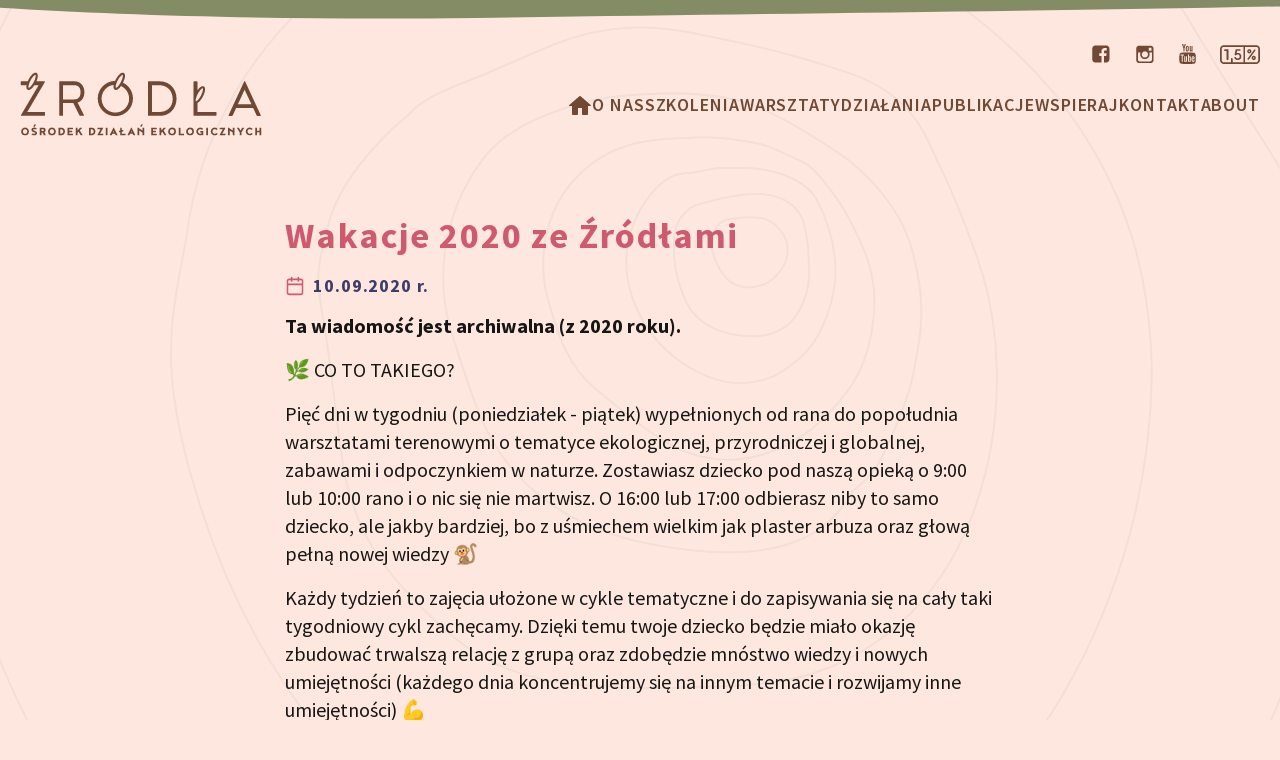

--- FILE ---
content_type: text/html; charset=UTF-8
request_url: https://www.zrodla.org/aktualnosci/1060/
body_size: 12614
content:
<!DOCTYPE html>
<html lang="pl" class="no-js">
  <head>
  <meta charset="UTF-8">
  <meta http-equiv="X-UA-Compatible" content="IE=edge">
  <meta name="viewport" content="width=device-width, initial-scale=1.0">
    <link rel="dns-prefetch" href="https://www.googletagmanager.com">
  <link rel="dns-prefetch" href="https://app.enzuzo.com">
  <link rel="canonical" href="https://www.zrodla.org/aktualnosci/1060/">
  <meta property="og:url" content="https://www.zrodla.org/aktualnosci/1060/">

   <meta property="og:type" content="article">
  <meta property="article:published_time" content="2020-09-10T14:18:36+02:00">
 
  <meta property="og:site_name" content="Ośrodek Działań Ekologicznych „Źródła”"> 
  <meta property="fb:app_id" content="284077806993">
  <meta property="og:logo" content="https://www.zrodla.org/assets/img/zrodla-sygnet-448.png" />
  <meta name="msvalidate.01" content="74B7420617C337A2C6D86FBA40A895D8" />
      <title>Wakacje 2020 ze Źródłami</title>
    <meta property="og:title" content="Wakacje 2020 ze Źródłami">
        <meta name="description" content="&#127807; CO TO TAKIEGO? Pięć dni w tygodniu (poniedziałek - piątek) wypełnionych od rana do popołudnia warsztatami terenowymi o tematyce …">
    <meta property="og:description" content="&#127807; CO TO TAKIEGO? Pięć dni w tygodniu (poniedziałek - piątek) wypełnionych od rana do popołudnia warsztatami terenowymi o tematyce …">    
      <meta property="og:image" content="https://www.zrodla.org/assets/img/og/default.jpg">
  <meta property="og:image:type" content="image/jpeg">
  <meta property="og:image:width" content="1200">
  <meta property="og:image:height" content="630">
    <script>document.documentElement.className = document.documentElement.className.replace("no-js","js")</script>
  <link href="https://www.zrodla.org/assets/css/styles.css?v=20250131" rel="stylesheet">  <link rel="icon" href="/favicon.ico" sizes="any">
  <link rel="icon" href="/icon.svg" type="image/svg+xml">
  <link rel="apple-touch-icon" href="/apple-touch-icon.png">
  <link rel="manifest" href="/manifest.webmanifest">

  <!-- Google Tag Manager -->
<script>(function(w,d,s,l,i){w[l]=w[l]||[];w[l].push({'gtm.start':
new Date().getTime(),event:'gtm.js'});var f=d.getElementsByTagName(s)[0],
j=d.createElement(s),dl=l!='dataLayer'?'&l='+l:'';j.async=true;j.src=
'https://www.googletagmanager.com/gtm.js?id='+i+dl;f.parentNode.insertBefore(j,f);
})(window,document,'script','dataLayer','GTM-W3XHPBS');</script>
<!-- End Google Tag Manager -->

  <script type="application/ld+json">
    {
      "@context": "https://schema.org",
      "@type": "NGO",
      "additionalType": "https://www.wikidata.org/wiki/Q79913",
      "name": "Ośrodek Działań Ekologicznych „Źródła”",
      "legalName": "Ośrodek Działań Ekologicznych „Źródła”",
      "alternateName": "ODE Źródła",      
      "logo": "https://www.zrodla.org/assets/img/zrodla-sygnet-448.png", 
      "description": "Ośrodek Działań Ekologicznych „Źródła” to organizacja pozarządowa działająca na rzecz edukacji ekologicznej i zrównoważonego rozwoju. Naszym celem jest promowanie postaw proekologicznych poprzez warsztaty, publikacje oraz projekty edukacyjne skierowane do dzieci, młodzieży i dorosłych.",
      "url": "https://www.zrodla.org/",
      "telephone": "+48-42-632-8118",
      "sameAs": [
          "https://www.facebook.com/ode.zrodla",
          "https://www.instagram.com/zrodla/",
          "https://www.youtube.com/c/ZrodlaOrg",
          "https://www.linkedin.com/company/zrodla/",
          "https://bsky.app/profile/zrodla.org"
           ],
      "image": "https://www.zrodla.org/assets/img/zielona27.jpg",
      "address": {
          "@type": "PostalAddress",
          "addressLocality": "Łódź",
          "addressCountry": "PL",
          "addressRegion": "łódzkie",
          "postalCode": "90-602",
          "streetAddress": "ul. Zielona 27"
           },
      "contactPoint": {
          "@type": "ContactPoint",
          "telephone": "+48-42-632-8118",
          "email": "office@zrodla.org"
          },
      "duns": "427383050",
      "leiCode": "259400AQA032I6OUMI65",
      "taxID": "PL7251495936",
      "foundingDate": "1997-02-27",
      "knowsAbout": ["edukacja ekologiczna", "edukacja klimatyczna", "edukacja globalna", "zmiany klimatu", "zrównoważony rozwój", "sprawiedliwa transformacja", "humanitarna ochrona zwierząt"],
      "department": [
          {
          "@type": "TravelAgency",
          "name": "Bardzo Zielone Szkoły",
          "url": "https://www.zieloneszkoly.pl",
          "telephone": "+48519326999",
          "description": "Wycieczki szkolne z prawdziwym programem ekologicznym.",
          "logo": "https://www.zieloneszkoly.pl/assets/img/bardzo-zielone-szkoly.svg",
          "email": "info@zieloneszkoly.pl",
          "areaServed": {
              "@type": "GeoShape",
              "addressCountry": "PL"
              },
          "address": {
              "@type": "PostalAddress",
              "addressLocality": "Łódź",
              "addressCountry": "PL",
              "addressRegion": "łódzkie",
              "postalCode": "90-602",
              "streetAddress": "ul. Zielona 27"
           }
          },
          {
          "@type": "Organization",
          "name": "Zakaz Polowania",
          "url": "https://www.zakazpolowania.pl",
          "email": "info@zakazpolowania.pl",
          "description": "Poradnictwo antyłowieckie i działania na rzecz ochrony dzikich zwierząt.",
          "logo": "https://www.zakazpolowania.pl/assets/img/zakaz-polowania.svg"
          },
          {
          "@type": "EducationalOrganization",
          "name": "Edukacja klimatyczna",
          "url": "https://www.klimat.edu.pl",
          "description": "Szkolenia na temat zmian klimatu, projekt „Life After Coal” w Wielkopolsce Wschodniej oraz „Łódzkie szkoły dla klimatu” w Łodzi",
          "logo": "https://www.klimat.edu.pl/assets/img/klimat.svg"          
          }
        ]
    }
    </script>

</head>  <body class="bg-bezowy font-sans text-czarny text-xl">


  <!-- Google Tag Manager (noscript) -->
  <noscript><iframe src="https://www.googletagmanager.com/ns.html?id=GTM-W3XHPBS" height="0" width="0" style="display:none;visibility:hidden"></iframe></noscript>
  <!-- End Google Tag Manager (noscript) -->
  
    <a href="#main" id="skip-link" class="sr-only focus:not-sr-only block bg-white font-bold left-0 px-4 z-50">Przeskocz do treści</a>
    <img src="/assets/img/ksztalt-zielony.svg" alt="" class="w-full border-t-8 md:border-t-4 lg:border-0 border-zielony" aria-hidden="true">
    <svg aria-hidden="true" xmlns="http://www.w3.org/2000/svg" class="hidden">
  <symbol id="icon-menu" viewBox="0 0 24 24">
    <path d="M3 13h18c0.552 0 1-0.448 1-1s-0.448-1-1-1h-18c-0.552 0-1 0.448-1 1s0.448 1 1 1zM3 7h18c0.552 0 1-0.448 1-1s-0.448-1-1-1h-18c-0.552 0-1 0.448-1 1s0.448 1 1 1zM3 19h18c0.552 0 1-0.448 1-1s-0.448-1-1-1h-18c-0.552 0-1 0.448-1 1s0.448 1 1 1z"></path>
  </symbol>
  <symbol id="icon-facebook" viewBox="0 0 14 16">
    <title>facebook</title>
    <path d="M11.143 1.143c1.42 0 2.571 1.152 2.571 2.571v8.571c0 1.42-1.152 2.571-2.571 2.571h-1.679v-5.313h1.777l0.268-2.071h-2.045v-1.321c0-0.598 0.161-1 1.027-1l1.089-0.009v-1.848c-0.188-0.027-0.839-0.080-1.589-0.080-1.58 0-2.67 0.964-2.67 2.732v1.527h-1.786v2.071h1.786v5.313h-4.75c-1.42 0-2.571-1.152-2.571-2.571v-8.571c0-1.42 1.152-2.571 2.571-2.571h8.571z"></path>
  </symbol>
  <symbol id="icon-instagram" viewBox="0 0 16 16">
	<title>instagram</title>
	<path d="M12.188 1.355h-8.54A2.693 2.693 0 00.961 4.047v8.535a2.693 2.693 0 002.687 2.691h8.54a2.693 2.693 0 002.687-2.691V4.043a2.692 2.692 0 00-2.688-2.688zm.769 1.606l.309-.004v2.36l-2.352.007-.008-2.36zM5.93 6.887a2.46 2.46 0 011.988-1.024c.816 0 1.539.407 1.984 1.024.293.402.465.894.465 1.426a2.453 2.453 0 01-2.449 2.449 2.45 2.45 0 01-2.45-2.45c0-.53.173-1.023.462-1.425zm7.59 5.695c0 .734-.598 1.332-1.332 1.332h-8.54a1.334 1.334 0 01-1.332-1.332V6.887h2.079c-.18.441-.282.922-.282 1.426a3.813 3.813 0 003.805 3.808 3.813 3.813 0 003.805-3.809c0-.503-.102-.984-.282-1.425h2.079zm0 0"/>
  </symbol>
  <symbol id="icon-youtube" viewBox="0 0 17 20">
    <title>youtube</title>
    <path d="M10.837 13.884v2.355c0 0.502-0.145 0.748-0.435 0.748-0.167 0-0.335-0.078-0.502-0.246v-3.359c0.167-0.167 0.335-0.246 0.502-0.246 0.29 0 0.435 0.257 0.435 0.748zM14.609 13.895v0.513h-1.004v-0.513c0-0.502 0.167-0.759 0.502-0.759s0.502 0.257 0.502 0.759zM3.828 11.462h1.194v-1.049h-3.482v1.049h1.172v6.35h1.116v-6.35zM7.042 17.813h0.993v-5.513h-0.993v4.219c-0.223 0.313-0.435 0.469-0.636 0.469-0.134 0-0.212-0.078-0.234-0.234-0.011-0.033-0.011-0.156-0.011-0.391v-4.063h-0.993v4.364c0 0.391 0.033 0.647 0.089 0.815 0.089 0.279 0.324 0.413 0.647 0.413 0.357 0 0.737-0.223 1.138-0.681v0.603zM11.83 16.161v-2.199c0-0.513-0.022-0.882-0.1-1.105-0.123-0.413-0.402-0.625-0.792-0.625-0.368 0-0.714 0.201-1.038 0.603v-2.422h-0.993v7.4h0.993v-0.536c0.335 0.413 0.681 0.614 1.038 0.614 0.391 0 0.67-0.212 0.792-0.614 0.078-0.234 0.1-0.603 0.1-1.116zM15.603 16.049v-0.145h-1.016c0 0.402-0.011 0.625-0.022 0.681-0.056 0.268-0.201 0.402-0.446 0.402-0.346 0-0.513-0.257-0.513-0.77v-0.971h1.998v-1.15c0-0.592-0.1-1.016-0.301-1.295-0.29-0.379-0.681-0.569-1.183-0.569-0.513 0-0.904 0.19-1.194 0.569-0.212 0.279-0.313 0.703-0.313 1.295v1.931c0 0.592 0.112 1.027 0.324 1.295 0.29 0.379 0.681 0.569 1.205 0.569s0.938-0.201 1.205-0.592c0.123-0.179 0.212-0.379 0.234-0.603 0.022-0.1 0.022-0.324 0.022-0.647zM8.817 5.859v-2.344c0-0.513-0.145-0.77-0.48-0.77-0.324 0-0.48 0.257-0.48 0.77v2.344c0 0.513 0.156 0.781 0.48 0.781 0.335 0 0.48-0.268 0.48-0.781zM16.842 14.241c0 1.283-0.011 2.656-0.29 3.906-0.212 0.882-0.926 1.529-1.786 1.618-2.054 0.234-4.129 0.234-6.194 0.234s-4.141 0-6.194-0.234c-0.859-0.089-1.585-0.737-1.786-1.618-0.29-1.25-0.29-2.623-0.29-3.906v0c0-1.295 0.011-2.656 0.29-3.906 0.212-0.882 0.926-1.529 1.797-1.629 2.042-0.223 4.118-0.223 6.183-0.223s4.141 0 6.194 0.223c0.859 0.1 1.585 0.748 1.786 1.629 0.29 1.25 0.29 2.612 0.29 3.906zM5.703 0h1.138l-1.35 4.453v3.025h-1.116v-3.025c-0.1-0.547-0.324-1.328-0.681-2.366-0.246-0.692-0.491-1.395-0.725-2.087h1.183l0.792 2.935zM9.833 3.717v1.953c0 0.592-0.1 1.038-0.313 1.317-0.279 0.379-0.67 0.569-1.183 0.569-0.502 0-0.893-0.19-1.172-0.569-0.212-0.29-0.313-0.725-0.313-1.317v-1.953c0-0.592 0.1-1.027 0.313-1.306 0.279-0.379 0.67-0.569 1.172-0.569 0.513 0 0.904 0.19 1.183 0.569 0.212 0.279 0.313 0.714 0.313 1.306zM13.571 1.908v5.569h-1.016v-0.614c-0.402 0.469-0.781 0.692-1.15 0.692-0.324 0-0.558-0.134-0.658-0.413-0.056-0.167-0.089-0.435-0.089-0.837v-4.397h1.016v4.096c0 0.234 0 0.368 0.011 0.391 0.022 0.156 0.1 0.246 0.234 0.246 0.201 0 0.413-0.156 0.636-0.48v-4.252h1.016z"></path>
  </symbol>
  <symbol id="icon-procent" viewBox="0 0 40 19">
    <title>1,5%</title>
  <g><path d="M3066 681.699c368.71 0 629.13 250.262 629.13 596.971 0 367.54-229.48 638.64-577.57 638.64-29.66 0-231.32-.66-231.32-.66l74.7 363h467.3c76.18 0 137.95 62.45 137.95 139.48 0 77-61.77 139.45-137.95 139.45h-708.21c0-3.01-197.65-894.16-197.65-894.16-13.43-69.73 27.13-138.53 94.16-159.76l24.51-9.52c65.87-13.33 125.58-3.44 161.72 38.25 63.42 73.12 155.71 118.04 270.96 118.04 195.94 0 335.2-151.2 335.2-344.11 0-190.29-136.66-344.09-342.93-344.09-139.11 0-256.88 77.22-313.56 189.94-22.99 45.73-70.67 73.35-121.42 73.35h-23.43c-102.26 0-168.32-108.21-123.78-201.27 97.63-203.922 327.01-343.551 582.19-343.551M712.313 2400.96c0-92.91 74.488-168.24 166.386-168.24h249.591V844.84c0-92.91 74.48-168.219 166.38-168.219 91.9 0 166.39 75.309 166.39 168.219v1724.34H878.699c-91.898 0-166.386-75.32-166.386-168.22" transform="matrix(.00578 0 0 -.00578 0 19)"/><path d="M6623.54 673.012c0-207.742-169-376.731-376.74-376.731H4332.49V2962.61H6246.8c207.74 0 376.74-169 376.74-376.75zM2041.56 1046.82c-81.82 0-148.14-66.308-148.14-148.121V296.281H673.008c-207.746 0-376.75 168.989-376.75 376.731V2585.86c0 207.75 169.004 376.75 376.75 376.75H4055.48V296.281H2189.69v602.418c0 81.813-66.32 148.121-148.13 148.121zM6246.8 3258.87H673.008C301.93 3258.87 0 2956.95 0 2585.86V673.012C0 301.93 301.93.012 673.008.012H6246.8c371.1 0 673 301.918 673 673V2585.86c0 371.09-301.9 673.01-673 673.01" transform="matrix(.00578 0 0 -.00578 0 19)"/><path d="M5835.15 681.699c-202.6 0-367.43 167.742-367.43 373.871 0 206.18 164.83 373.94 367.43 373.94s367.43-167.76 367.43-373.94c0-206.129-164.83-373.871-367.43-373.871m0 483.251c-59.24 0-107.46-49.07-107.46-109.38 0-60.289 48.22-109.351 107.46-109.351 59.24 0 107.44 49.062 107.44 109.351 0 60.31-48.2 109.38-107.44 109.38M5073.9 1824.22c-202.61 0-367.43 167.74-367.43 373.9 0 206.18 164.82 373.91 367.43 373.91 202.59 0 367.42-167.73 367.42-373.91 0-206.16-164.83-373.9-367.42-373.9m0 483.25c-59.24 0-107.47-49.06-107.47-109.35 0-60.3 48.23-109.34 107.47-109.34 59.23 0 107.43 49.04 107.43 109.34 0 60.29-48.2 109.35-107.43 109.35M4877.97 723.988c-28.36 0-55.35 9.211-78.09 26.602-57.26 43.879-68.78 126.98-25.67 185.262L5914.35 2477c43.14 58.29 124.81 69.99 182.05 26.12 27.73-21.25 45.67-52.23 50.53-87.21 4.84-34.99-4-69.8-24.88-98.02L4981.9 776.738c-24.81-33.519-62.69-52.75-103.93-52.75" transform="matrix(.00578 0 0 -.00578 0 19)"/></g>
  </symbol>
  <symbol id="icon-kalendarz" viewBox="0 0 24 24">
    <path d="M7 2v1h-2c-0.828 0-1.58 0.337-2.121 0.879s-0.879 1.293-0.879 2.121v14c0 0.828 0.337 1.58 0.879 2.121s1.293 0.879 2.121 0.879h14c0.828 0 1.58-0.337 2.121-0.879s0.879-1.293 0.879-2.121v-14c0-0.828-0.337-1.58-0.879-2.121s-1.293-0.879-2.121-0.879h-2v-1c0-0.552-0.448-1-1-1s-1 0.448-1 1v1h-6v-1c0-0.552-0.448-1-1-1s-1 0.448-1 1zM20 9h-16v-3c0-0.276 0.111-0.525 0.293-0.707s0.431-0.293 0.707-0.293h2v1c0 0.552 0.448 1 1 1s1-0.448 1-1v-1h6v1c0 0.552 0.448 1 1 1s1-0.448 1-1v-1h2c0.276 0 0.525 0.111 0.707 0.293s0.293 0.431 0.293 0.707zM4 11h16v9c0 0.276-0.111 0.525-0.293 0.707s-0.431 0.293-0.707 0.293h-14c-0.276 0-0.525-0.111-0.707-0.293s-0.293-0.431-0.293-0.707z"></path>
  </symbol>
  <symbol id="icon-lewa" viewBox="0 0 24 24">
    <path d="M12.707 18.293l-5.293-5.293h11.586c0.552 0 1-0.448 1-1s-0.448-1-1-1h-11.586l5.293-5.293c0.391-0.391 0.391-1.024 0-1.414s-1.024-0.391-1.414 0l-7 7c-0.096 0.096-0.168 0.206-0.217 0.324-0.051 0.122-0.076 0.253-0.076 0.383 0 0.256 0.098 0.512 0.293 0.707l7 7c0.391 0.391 1.024 0.391 1.414 0s0.391-1.024 0-1.414z"></path>
  </symbol>
  <symbol id="icon-prawa" viewBox="0 0 24 24">
    <path d="M11.293 5.707l5.293 5.293h-11.586c-0.552 0-1 0.448-1 1s0.448 1 1 1h11.586l-5.293 5.293c-0.391 0.391-0.391 1.024 0 1.414s1.024 0.391 1.414 0l7-7c0.092-0.092 0.166-0.202 0.217-0.324 0.101-0.245 0.101-0.521 0-0.766-0.049-0.118-0.121-0.228-0.217-0.324l-7-7c-0.391-0.391-1.024-0.391-1.414 0s-0.391 1.024 0 1.414z"></path>
  </symbol>
  <symbol id="icon-dol" viewBox="0 0 24 24">
    <path d="M23 12c0-3.037-1.232-5.789-3.222-7.778s-4.741-3.222-7.778-3.222-5.789 1.232-7.778 3.222-3.222 4.741-3.222 7.778 1.232 5.789 3.222 7.778 4.741 3.222 7.778 3.222 5.789-1.232 7.778-3.222 3.222-4.741 3.222-7.778zM21 12c0 2.486-1.006 4.734-2.636 6.364s-3.878 2.636-6.364 2.636-4.734-1.006-6.364-2.636-2.636-3.878-2.636-6.364 1.006-4.734 2.636-6.364 3.878-2.636 6.364-2.636 4.734 1.006 6.364 2.636 2.636 3.878 2.636 6.364zM11 8v5.586l-2.293-2.293c-0.391-0.391-1.024-0.391-1.414 0s-0.391 1.024 0 1.414l4 4c0.092 0.092 0.202 0.166 0.324 0.217 0.245 0.101 0.521 0.101 0.766 0 0.118-0.049 0.228-0.121 0.324-0.217l4-4c0.391-0.391 0.391-1.024 0-1.414s-1.024-0.391-1.414 0l-2.293 2.293v-5.586c0-0.552-0.448-1-1-1s-1 0.448-1 1z"></path>
  </symbol>
  <symbol id="icon-homepage" viewBox="0 0 24 24">
  <path d="M 12 2 A 1 1 0 0 0 11.289062 2.296875 L 1.203125 11.097656 A 0.5 0.5 0 0 0 1 11.5 A 0.5 0.5 0 0 0 1.5 12 L 4 12 L 4 20 C 4 20.552 4.448 21 5 21 L 9 21 C 9.552 21 10 20.552 10 20 L 10 14 L 14 14 L 14 20 C 14 20.552 14.448 21 15 21 L 19 21 C 19.552 21 20 20.552 20 20 L 20 12 L 22.5 12 A 0.5 0.5 0 0 0 23 11.5 A 0.5 0.5 0 0 0 22.796875 11.097656 L 12.716797 2.3027344 A 1 1 0 0 0 12.710938 2.296875 A 1 1 0 0 0 12 2 z"></path>
  </symbol>
  <symbol id="icon-linkedin" viewBox="0 0 16 16"><title>linkedin</title>
  <path d="M14.72 0.16H1.2764999999999997C0.6605 0.16 0.16 0.6675 0.16 1.2905v13.419c0 0.6229999999999999 0.5005 1.1304999999999998 1.1165 1.1304999999999998H14.72c0.616 0 1.1199999999999999 -0.5075 1.1199999999999999 -1.1304999999999998V1.2905c0 -0.6229999999999999 -0.504 -1.1304999999999998 -1.1199999999999999 -1.1304999999999998ZM4.899 13.6H2.5749999999999997V6.117h2.3275V13.6Zm-1.162 -8.504999999999999c-0.7454999999999999 0 -1.3475 -0.6055 -1.3475 -1.3475s0.602 -1.3475 1.3475 -1.3475c0.742 0 1.3475 0.6055 1.3475 1.3475 0 0.7454999999999999 -0.602 1.3475 -1.3475 1.3475ZM13.610499999999998 13.6h-2.324V9.959999999999999c0 -0.8679999999999999 -0.017499999999999998 -1.9845 -1.2075 -1.9845 -1.211 0 -1.3964999999999999 0.945 -1.3964999999999999 1.9215V13.6h-2.324V6.117h2.2295v1.022h0.0315c0.31149999999999994 -0.588 1.071 -1.2075 2.2015 -1.2075 2.352 0 2.7895 1.5505 2.7895 3.5664999999999996V13.6Z"></path>
  </symbol>
  <symbol id="icon-bluesky" viewBox="0 0 16 16"><title>bluesky</title>
  <path d="M8 7.2c-0.7246666666666666 -1.409333333333333 -2.6973333333333334 -4.035333333333333 -4.532 -5.33C1.7106666666666666 0.6293333333333333 1.0406666666666666 0.844 0.6013333333333333 1.0433333333333332 0.09266666666666667 1.2719999999999998 0 2.0533333333333332 0 2.5119999999999996c0 0.45999999999999996 0.252 3.7666666666666666 0.416 4.319333333333333 0.5433333333333332 1.824 2.4753333333333334 2.44 4.255333333333333 2.2426666666666666 0.09066666666666667 -0.013333333333333332 0.18333333333333335 -0.026 0.2766666666666666 -0.03733333333333333 -0.092 0.014666666666666665 -0.184 0.026666666666666665 -0.2766666666666666 0.03733333333333333 -2.6079999999999997 0.3866666666666666 -4.924666666666666 1.3366666666666664 -1.8866666666666667 4.718666666666667 3.3419999999999996 3.46 4.58 -0.742 5.215333333333334 -2.872 0.6353333333333333 2.13 1.3666666666666665 6.180666666666667 5.155333333333333 2.872 2.844666666666667 -2.872 0.7813333333333332 -4.332 -1.8266666666666667 -4.718666666666667a5.827333333333333 5.827333333333333 0 0 1 -0.2766666666666666 -0.03733333333333333c0.09333333333333334 0.011333333333333334 0.186 0.023999999999999997 0.2766666666666666 0.03733333333333333 1.7799999999999998 0.19799999999999998 3.7119999999999997 -0.41866666666666663 4.255333333333333 -2.2426666666666666 0.16399999999999998 -0.5519999999999999 0.416 -3.86 0.416 -4.318666666666666 0 -0.45999999999999996 -0.09266666666666667 -1.2406666666666666 -0.6013333333333333 -1.4706666666666666 -0.43933333333333335 -0.19866666666666666 -1.1093333333333333 -0.41333333333333333 -2.8666666666666663 0.8266666666666667C10.697333333333333 3.1653333333333333 8.724666666666666 5.791333333333332 8 7.2Z" />
  </symbol>
  <symbol id="icon-mastodon" viewBox="0 0 16 16"><title>mastodon</title>
  <path d="M15.313257142857143 5.308117857142856c0 -3.401453571428571 -2.229492857142857 -4.398796428571429 -2.229492857142857 -4.398796428571429 -2.1878499999999996 -1.0043392857142857 -7.998321428571428 -0.9938392857142857 -10.165171428571428 0 0 0 -2.2298428571428572 0.9973428571428571 -2.2298428571428572 4.398796428571429 0 4.048853571428571 -0.23096428571428568 9.077546428571429 3.6964571428571427 10.116882142857142 1.4176214285714284 0.37443928571428564 2.6357785714285713 0.45492499999999997 3.6159714285714286 0.3989357142857142 1.7780642857142857 -0.09798571428571427 2.7757535714285715 -0.6334 2.7757535714285715 -0.6334l-0.05948928571428571 -1.291292857142857s-1.2706464285714285 0.3989357142857142 -2.698767857142857 0.3534428571428571c-1.4141214285714285 -0.04899285714285714 -2.904535714285714 -0.153975 -3.1365464285714286 -1.8896964285714284 -0.021510714285714282 -0.16123928571428572 -0.032035714285714285 -0.32375357142857136 -0.03149642857142857 -0.48642142857142856 2.9965714285714284 0.7313821428571428 5.551860714285714 0.3184464285714285 6.255249999999999 0.23446071428571427 1.963885714285714 -0.23446071428571427 3.674410714285714 -1.445267857142857 3.892425 -2.5510892857142853 0.34294642857142854 -1.7427214285714285 0.31495 -4.251821428571429 0.31495 -4.251821428571429Zm-2.628778571428571 4.3812999999999995h-1.6317892857142857V5.693057142857143c0 -1.7392214285714285 -2.239642857142857 -1.805710714285714 -2.239642857142857 0.24146071428571428v2.18715h-1.6212892857142855v-2.1875c0 -2.047171428571428 -2.239642857142857 -1.9806821428571428 -2.239642857142857 -0.24146071428571428v3.9963607142857143h-1.635285714285714c0 -4.272817857142857 -0.18197142857142856 -5.1756714285714285 0.6442464285714286 -6.124021428571428 0.9063535714285714 -1.0113357142857142 2.7932535714285716 -1.0778249999999998 3.6334678571428567 0.21346785714285713l0.40593571428571423 0.6823892857142857 0.40593571428571423 -0.6823892857142857c0.8437142857142856 -1.2982928571428571 2.733760714285714 -1.2178071428571426 3.6334678571428567 -0.21346785714285713 0.8297178571428571 0.9553499999999999 0.6438964285714285 1.8547035714285713 0.6438964285714285 6.124021428571428Z"></path>
  </symbol>
  
</svg>      <header class="mt-5 mb-20">
  <ul class="hidden lg:flex text-brazowy text-base font-bold kontener !max-w-screen-2xl justify-end mb-2 lg:mb-4 xl:mb-2">
    <li class="ml-6"><a href="https://www.facebook.com/ode.zrodla" target="_blank" aria-label="Profil organizacji na Facebooku"><svg class="inline fill-current" width="20" height="20"><use xlink:href="#icon-facebook" /></svg></a></li>
    <li class="ml-6"><a href="https://www.instagram.com/zrodla/" target="_blank" aria-label="Profil organizacji na Instagramie"><svg class="inline fill-current" width="20" height="20"><use xlink:href="#icon-instagram" /></svg></a></li>
    <li class="ml-6"><a href="https://www.youtube.com/c/ZrodlaOrg" target="_blank" aria-label="Kanał organizacji na YouTube"><svg class="inline fill-current" width="17" height="20"><use xlink:href="#icon-youtube" /></svg></a></li>
    <li class="ml-6"><a href="https://opp.zrodla.org/" target="_blank" aria-label="Strona dotycząca przekazania 1,5% podatku"><svg class="inline fill-current" width="40" height="19"><use xlink:href="#icon-procent" /></svg></a></li>
  </ul>
  <div class="kontener !max-w-screen-2xl lg:flex justify-between items-center gap-x-6">
    <a href="/" class="shrink-0 absolute no-js:static lg:static">
      <img src="/assets/img/zrodla-ode-logo.svg" alt="Źródła – logo" class="h-14 sm:h-16">
    </a>
    <nav id="navigation" class="flex flex-col gap-y-8">
  <button aria-expanded="false" aria-controls="menu-list" class="no-js:hidden lg:hidden self-end mt-3 lg:mt-0"><svg class="inline fill-current -mt-1 mr-1" width="36" height="36" aria-hidden="true"><use xlink:href="#icon-menu" /></svg>Menu</button>
  <ul id="menu-list" class="hidden no-js:flex lg:flex flex-wrap gap-x-6 gap-y-2 justify-center mt-7 lg:mt-0">
    <li><a class="menu-item" href="/" aria-label="Homepage"><svg class="inline text-brazowy fill-current" width="24" height="24"><use xlink:href="#icon-homepage" /></svg></a></li>
        <li><a class="menu-item" href="https://www.zrodla.org/stowarzyszenie/">O nas</a></li>
        <li><a class="menu-item" href="https://www.zrodla.org/szkolenia/">Szkolenia</a></li>
        <li><a class="menu-item" href="https://www.zrodla.org/warsztaty/">Warsztaty</a></li>
        <li><a class="menu-item" href="https://www.zrodla.org/dzialania/">Działania</a></li>
        <li><a class="menu-item" href="https://www.zrodla.org/wydawnictwa/">Publikacje</a></li>
        <li><a class="menu-item" href="https://www.zrodla.org/wspieraj/">Wspieraj</a></li>
        <li><a class="menu-item" href="https://www.zrodla.org/kontakt/">Kontakt</a></li>
        <li><a class="menu-item" href="https://www.zrodla.org/english/">about</a></li>
      </ul>
</nav>
  </div>
</header>    <main id="main" class="mb-24">
      
<div class="kontener aktualnosc max-w-prose">
  <h1 class="text-left normal-case">Wakacje 2020 ze Źr&oacute;dłami</h1>
  <time datetime="2020-09-10T14:18:36+02:00" class="block text-niebieski text-base sm:text-lg font-bold tracking-wider mb-3">
    <svg class="inline fill-czerwony -mt-1 mr-2" width="20" height="20" aria-hidden="true"><use xlink:href="#icon-kalendarz" /></svg>10.09.2020 r.
  </time>

    <p><strong>Ta wiadomość jest archiwalna (z 2020 roku).</strong></p>
  
      <p>&#127807;  CO TO TAKIEGO?</p>
<p>Pięć dni w tygodniu (poniedziałek - piątek) wypełnionych od rana do popołudnia warsztatami terenowymi o tematyce ekologicznej, przyrodniczej i globalnej, zabawami i odpoczynkiem w naturze. Zostawiasz dziecko pod naszą opieką o 9:00 lub 10:00 rano i o nic się nie martwisz. O 16:00 lub 17:00 odbierasz niby to samo dziecko, ale jakby bardziej, bo z uśmiechem wielkim jak plaster arbuza oraz głową pełną nowej wiedzy &#128018;</p>
<p>Każdy tydzień to zajęcia ułożone w cykle tematyczne i do zapisywania się na cały taki tygodniowy cykl zachęcamy. Dzięki temu twoje dziecko będzie miało okazję zbudować trwalszą relację z grupą oraz zdobędzie mnóstwo wiedzy i nowych umiejętności (każdego dnia koncentrujemy się na innym temacie i rozwijamy inne umiejętności) &#128170;</p>
<p>&#127807;. DLA KOGO? </p>
<p>Dla przyszłej Jane Goodall i przyszłego Davida Attenborough, którzy teraz mają od 6 do 12 lat. I dla wszystkich dzieci, które jeszcze nie wiedzą kim będą jak dorosną, ale wiedzą, że czasami fajnie jest zrobić sobie przerwę od tego co wirtualne i zanurkować w to, co naturalne. </p>
<p>&#127807;  JAKIE PRZYGODY PLANUJEMY?</p>
<p>Z przygodami tak to już jest, że nie da się ich do końca zaplanować, ale jak się zna odpowiednie zaklęcia, to można im pomóc znaleźć właściwą drogę. W Źródłach zajmujemy się edukacją ekologiczną od ponad 20 lat (wow! czasami sami nie wierzymy), więc sporo tych zaklęć już poznaliśmy i wiemy jak wyczarować takie warsztaty, żeby było i przygodowo, i mądrze. </p>
<p>Uwaga, uwaga! Planujemy m.in. naukę śladów i tropów zwierząt &#129418;  // budowanie domku dla dzikich zapylaczy i wysiewanie łąki kwietnej &#127804;  // eksperymenty i zabawy wodne &#128167; // obserwacje stworzeń wodnych, łąkowych i leśnych oraz niezwykłej różnorodności świata roślin &#128056;  // tworzenie zielnika &#127793;  // badanie czystości powietrza &#9925;&#65039;  // budowę szałasu (juuuupi!) &#9978;&#65039;  // gry z wykorzystaniem mapy i kompasu &#128506;  // sensoryczne zabawy w przyrodzie &#127822;  // zajęcia artystyczne z wykorzystaniem naturalnych elementów otoczenia &#127912;  // plenerowe spektakle  japońskiego teatrzyku kamishibai &#127917;  // gry i zabawy podwórkowe oraz ilustrujące działanie przyrody &#127919;  // tworzenie masek // lepienie z gliny // własnoręczne tworzenie prostych zabawek &#127886;  // czerpanie papieru i wiele, wiele innych.</p>
<p>A wszystko to ułożone w dni tematyczne, m.in.: </p>
<p>&#8226; Chlup! Dzień Wody.<br>&#8226;   Bzzz&#8230; Dzień Łąki.<br>&#8226;  Szumi, szumi las. Dzień Leśny. <br>&#8226;  Zwierzogród czyli Dzień Zwierzaków Wszelakich<br>&#8226;    Parkowe love - gra terenowa<br>&#8226;  Światoodkrywacze. Warsztaty edukacji globalnej. <br>&#8226; Czy klimat to taki wielki klimatyzator? <br>&#8226; Czy wszystkie skarby świata muszą być moje? Warsztaty odpowiedzialnej konsumpcji. </p>
<p>Czy możliwe jest, żeby przygody nie zjawiły się na TAKICH zajęciach? Niemożliwe. A dzieciaki + przygody = niezapomniane wakacje! </p>
<p>&#127807;  GDZIE TO SIĘ BĘDZIE DZIAŁO?</p>
<p>Naszą wakacyjną bazą będzie prawdopodobnie najfajniejszy, a na pewno największy park w Łodzi, czyli ukochane przez wszystkie łodzianki i łodzian Zdrowie. W te wakacje specjalnie dla nas odegra rolę amazońskich lasów deszczowych, afrykańskiej sawanny i azjatyckiego stepu. I wiele innych, które wspólnie dla niego wymyślimy. </p>
<p>Miejsce, z którego będziemy zarządzali wszechświatem, to teren Łódzkiego Klubu Piłkarskiego "KOLEJARZ" (ul. Srebrzyńska 95). Czego tam nie ma? Wbrew nazwie: pociągów. Co tam jest? Bezpieczny, ogrodzony teren, dostępny dla nas na wyłączność oraz toalety i umywalki. Co tam będzie? Duży i wielozadaniowy namiot, w którym niestrudzeni mali przyrodnicy będą mogli odpocząć po wyprawach w poszukiwaniu nowych, nieznanych jeszcze światu gatunków wiewiórek i dżdżownic. </p>
<p>W Źródłach uwielbiamy edukację terenową, więc wszystkie zajęcia będą odbywać się na świeżym powietrzu. W razie ulewy schronimy się w salce na terenie klubu (gdzie gapiąc się na strugi wody porozmawiamy o tym dlaczego deszcz jest super i co możemy zrobić, żeby Polska nie zamieniła się w Saharę). </p>
<p>&#127807;  KIEDY?</p>
<p>Do wyboru jest kilka terminów:<br>  &#8226; 6-10 lipca<br>  &#8226; 13-17 lipca<br> &#8226; 20-24 lipca<br> &#8226; 27-31 lipca</p>
<p>Warsztaty będą odbywać się codziennie od godziny 10:00 do 16:00. Istnieje możliwość przyprowadzania dzieci już od godziny 9:00 i odbierania najpóźniej do godziny 17:00.</p>
<p>Jeśli będziecie zainteresowani także warsztatami sierpniowymi (dajcie nam znać!), to dodamy kolejne terminy. W tej chwili przyjmujemy zapisy wyłącznie na lipiec. </p>
<p>&#127807;  JAK ZADBAMY O BEZPIECZEŃSTWO TWOJEGO DZIECKA?</p>
<p>&#8226; grupa do 12 osób (tylko jedna w tygodniu)<br>&#8226;    codzienne sprawdzanie temperatury uczestników warsztatów<br>&#8226; codzienna dezynfekcja sprzętu i pomocy dydaktycznych<br>&#8226; zajęcia wyłącznie na świeżym powietrzu</p>
<p>&#127807;  ILE TO KOSZTUJE?</p>
<p>Za pakiet zawierający:<br>&#8226;   warsztaty prowadzone w kameralnej grupie przez 2 wykwalifikowanych trenerów-wychowawców<br>&#8226;  wyżywienie (dwudaniowy wegetariański obiad w Restauracji Na Zdrowie, podwieczorek i napoje)<br>&#8226;  ubezpieczenie NNW<br>płacisz w zależności od wybranej opcji: <br>&#8226;    5 dni warsztatowych - 400 zł od osoby<br>&#8226;    1 dzień warsztatowy - 100 zł od osoby <br>Uwaga: pierwszeństwo przy zapisach będą miały dzieci, których rodzice zadeklarują udział dziecka w całym 5-dniowym cyklu zajęć. </p>
<p>&#127807;  FORMULARZ ZGŁOSZENIOWY</p>
<p>To jest informacja z 2020 roku. Sprawdź <A HREF="/edukacja/terenowa/wakacje-z-przyroda-w-miescie/">tegoroczne informacje</A>.</p>
<p>&#127807;  ORGANIZATOR</p>
<p>Ośrodek Działań Ekologicznych „Źródła”<br>90-602 Łódź, ul. Zielona 27</p>    </div>    </main>
    <img src="/assets/img/ksztalt-niebieski.svg" alt="" class="w-full" aria-hidden="true">
<footer class="text-base md:text-lg">
  <div class="bg-niebieski text-white pt-6 pb-8">
    <div class="kontener flex flex-col sm:flex-row flex-wrap md:justify-center gap-x-8 gap-y-4 xl:transform xl:-translate-y-4">
      <div>
        <p><strong>Ośrodek Działań Ekologicznych „Źródła”</strong><br>
        Łódź 90-602, ul. Zielona 27<br>
        e-mail: <A HREF="mailto:office@zrodla.org">office@zrodla.org</A></p>
        <p class="mt-4"><b>Numer konta:</b><br>
        71 1140 1108 0000 5035 1300 1001</p>
        <br>
        <ul>
          <li>KRS 0000118574</li>
          <li>REGON 471564315</li>
          <li>NIP 725-14-95-936</li>
        </ul>
        
      </div>
      <div>
        <p><b>Godziny otwarcia:</b><br>
        poniedziałek – piątek<br>
        10:00 – 16:00</p>
        <p class="mt-4"><b>Zadzwoń do nas</b></p>
        <ul>
          <li><a href="tel:+48426328118">42 632 81 18</a></li>
          <li><a href="tel:+48507575535">507 575 535</a></li>
        </ul>
        <ul class="mt-4">
          <li><a href="/rodo/">Polityka prywatności</a><br>&nbsp;</li>
          <li><a href="/wspieraj/">Wspieraj nas</a></li>
        </ul>
      </div>
      <div>
        <p><b>Nasze inne strony:</b></p>
        <ul>
          <li><a href="https://www.ekokalendarz.pl" target="_blank" aria-label="Strona ekokalendarz.pl z kalendarzem dni i świąt ekologicznych">ekokalendarz.pl</a></li>
          <li><a href="https://www.globalna.edu.pl" target="_blank" aria-label="Strona globalna.edu.pl na temat edukacji globalnej">globalna.edu.pl</a></li>
          <li><a href="https://www.zieloneszkoly.pl" target="_blank" aria-label="Strona zieloneszkoly.pl z ofertą zielonych szkół">zieloneszkoly.pl</a></li>
          <li><a href="https://www.klimat.edu.pl" target="_blank" aria-label="Strona klimat.edu.pl dotycząca zmian klimatu">klimat.edu.pl</a></li>
          <li><a href="https://www.woda.edu.pl" target="_blank" aria-label="Strona woda.edu.pl dotycząca oszczędzania wody">woda.edu.pl</a></li>
          <li><a href="https://www.eko.edu.pl" target="_blank" aria-label="Strona eko.edu.pl poświęcona edukacji przyrodniczej w terenie">eko.edu.pl</a></li>
          <li><a href="https://dzienpustejklasy.pl" target="_blank" aria-label="Strona dzienpustejklasy.pl akcji Dzień Pustej Klasy">dzienpustejklasy.pl</a></li>
          <li><a href="https://zakazpolowania.pl" target="_blank" aria-label="Strona zakazpolowania.pl z poradnictwem antyłowieckim">zakazpolowania.pl</a></li>
        </ul>

        <ul class="flex mt-2">
          <li><a href="https://www.facebook.com/ode.zrodla" target="_blank" aria-label="Profil organizacji na Facebooku"><svg class="inline fill-current" width="20" height="20"><use xlink:href="#icon-facebook" /></svg></a></li>
          <!-- <li class="ml-6"><a href="https://www.youtube.com/c/ZrodlaOrg" target="_blank" aria-label="Kanał organizacji na YouTube"><svg class="inline fill-current" width="17" height="20"><use xlink:href="#icon-youtube" /></svg></a></li> -->
          <li class="ml-6"><a href="https://www.instagram.com/zrodla/" target="_blank" aria-label="Profil organizacji na Instagramie"><svg class="inline fill-current" width="20" height="20"><use xlink:href="#icon-instagram" /></svg></a></li>          
          <li class="ml-6"><a href="https://bsky.app/profile/zrodla.org" target="_blank" aria-label="Profil organizacji na BlueSky"><svg class="inline fill-current" width="20" height="20"><use xlink:href="#icon-bluesky" /></svg></a></li>          
          <li class="ml-6"><a rel="me" href="https://earthstream.social/@zrodla" target="_blank" aria-label="Profil organizacji na Mastodon"><svg class="inline fill-current" width="20" height="20"><use xlink:href="#icon-mastodon" /></svg></a></li>          
        </ul>
      </div>
    </div>
  </div>
  <img src="/assets/img/ksztalt-szary-na-niebieskim.svg" alt="" class="w-full" aria-hidden="true">
  <div class="bg-szary pt-4 md:pt-0 pb-4">
    <div class="kontener max-w-3xl mx-auto xl:transform xl:-translate-y-6">
      <p class="text-center">Strona przygotowana w&nbsp;ramach projektu „Łódzki Ośrodek Wsparcia Ekonomii Społecznej”</p>
      <img src="https://www.zrodla.org/assets/img/feprreg-rrp-wl-ueefs.svg" alt="obowiązkowe logotypy: Fundusze Europejskie i inne">
      <p class="text-center">Strona działa dzięki uprzejmości <a href="https://getkirby.com/" target="_blank" class="underline decoration-czerwony">Kirby CMS</a>&nbsp;♥&nbsp;<a href="https://www.pitax.pl/pit-online/" target="_blank" class="underline decoration-czerwony">PIT Online z PITax.pl</a> dostępny jest dzięki współpracy z <a href="https://iwop.pl/serwis-podatkowy" target="_blank" class="underline decoration-czerwony">IWOP</a>&nbsp;♥&nbsp;polecamy <a href="https://fakturownia.pl" target="_blank" class="underline decoration-czerwony">Fakturownia.pl</a> - prosty program do fakturowania online</p>
    </div>
  </div>
</footer>        <script src="https://www.zrodla.org/assets/js/scripts.js?v=20250130"></script>    
    
   
    
  </body>
</html>

--- FILE ---
content_type: text/css
request_url: https://www.zrodla.org/assets/css/styles.css?v=20250131
body_size: 3490
content:
/*! tailwindcss v3.0.15 | MIT License | https://tailwindcss.com*/*,:after,:before{box-sizing:border-box;border:0 solid #e5e7eb}:after,:before{--tw-content:""}html{line-height:1.5;-webkit-text-size-adjust:100%;-moz-tab-size:4;-o-tab-size:4;tab-size:4;font-family:Source Sans Pro,ui-sans-serif,system-ui,-apple-system,BlinkMacSystemFont,Segoe UI,Roboto,Helvetica Neue,Arial,Noto Sans,sans-serif,Apple Color Emoji,Segoe UI Emoji,Segoe UI Symbol,Noto Color Emoji}body{margin:0;line-height:inherit}hr{height:0;color:inherit;border-top-width:1px}abbr:where([title]){-webkit-text-decoration:underline dotted;text-decoration:underline dotted}h1,h2,h3,h4,h5,h6{font-size:inherit;font-weight:inherit}a{color:inherit;text-decoration:inherit}b,strong{font-weight:bolder}code,kbd,pre,samp{font-family:ui-monospace,SFMono-Regular,Menlo,Monaco,Consolas,Liberation Mono,Courier New,monospace;font-size:1em}small{font-size:80%}sub,sup{font-size:75%;line-height:0;position:relative;vertical-align:initial}sub{bottom:-.25em}sup{top:-.5em}table{text-indent:0;border-color:inherit;border-collapse:collapse}button,input,optgroup,select,textarea{font-family:inherit;font-size:100%;line-height:inherit;color:inherit;margin:0;padding:0}button,select{text-transform:none}[type=button],[type=reset],[type=submit],button{-webkit-appearance:button;background-color:initial;background-image:none}:-moz-focusring{outline:auto}:-moz-ui-invalid{box-shadow:none}progress{vertical-align:initial}::-webkit-inner-spin-button,::-webkit-outer-spin-button{height:auto}[type=search]{-webkit-appearance:textfield;outline-offset:-2px}::-webkit-search-decoration{-webkit-appearance:none}::-webkit-file-upload-button{-webkit-appearance:button;font:inherit}summary{display:list-item}blockquote,dd,dl,figure,h1,h2,h3,h4,h5,h6,hr,p,pre{margin:0}fieldset{margin:0}fieldset,legend{padding:0}menu,ol,ul{list-style:none;margin:0;padding:0}textarea{resize:vertical}input::-moz-placeholder,textarea::-moz-placeholder{opacity:1;color:#9ca3af}input:-ms-input-placeholder,textarea:-ms-input-placeholder{opacity:1;color:#9ca3af}input::placeholder,textarea::placeholder{opacity:1;color:#9ca3af}[role=button],button{cursor:pointer}:disabled{cursor:default}audio,canvas,embed,iframe,img,object,svg,video{display:block;vertical-align:middle}img,video{max-width:100%;height:auto}[hidden]{display:none}*,:after,:before{--tw-translate-x:0;--tw-translate-y:0;--tw-rotate:0;--tw-skew-x:0;--tw-skew-y:0;--tw-scale-x:1;--tw-scale-y:1;--tw-pan-x: ;--tw-pan-y: ;--tw-pinch-zoom: ;--tw-scroll-snap-strictness:proximity;--tw-ordinal: ;--tw-slashed-zero: ;--tw-numeric-figure: ;--tw-numeric-spacing: ;--tw-numeric-fraction: ;--tw-ring-inset: ;--tw-ring-offset-width:0px;--tw-ring-offset-color:#fff;--tw-ring-color:#3b82f680;--tw-ring-offset-shadow:0 0 #0000;--tw-ring-shadow:0 0 #0000;--tw-shadow:0 0 #0000;--tw-shadow-colored:0 0 #0000;--tw-blur: ;--tw-brightness: ;--tw-contrast: ;--tw-grayscale: ;--tw-hue-rotate: ;--tw-invert: ;--tw-saturate: ;--tw-sepia: ;--tw-drop-shadow: ;--tw-backdrop-blur: ;--tw-backdrop-brightness: ;--tw-backdrop-contrast: ;--tw-backdrop-grayscale: ;--tw-backdrop-hue-rotate: ;--tw-backdrop-invert: ;--tw-backdrop-opacity: ;--tw-backdrop-saturate: ;--tw-backdrop-sepia: }@font-face{font-family:Source Sans Pro;font-style:normal;font-display:swap;font-weight:400;src:local(""),url(/assets/fonts/source-sans-pro-v18-latin-ext-regular.woff2) format("woff2"),url(/assets/fonts/source-sans-pro-v18-latin-ext-regular.woff) format("woff")}@font-face{font-family:Source Sans Pro;font-style:italic;font-display:swap;font-weight:400;src:local(""),url(/assets/fonts/source-sans-pro-v18-latin-ext-italic.woff2) format("woff2"),url(/assets/fonts/source-sans-pro-v18-latin-ext-italic.woff) format("woff")}@font-face{font-family:Source Sans Pro;font-style:normal;font-display:swap;font-weight:600;src:local(""),url(/assets/fonts/source-sans-pro-v18-latin-ext-600.woff2) format("woff2"),url(/assets/fonts/source-sans-pro-v18-latin-ext-600.woff) format("woff")}@font-face{font-family:Source Sans Pro;font-style:normal;font-display:swap;font-weight:700;src:local(""),url(/assets/fonts/source-sans-pro-v18-latin-ext-700.woff2) format("woff2"),url(/assets/fonts/source-sans-pro-v18-latin-ext-700.woff) format("woff")}@font-face{font-family:Source Sans Pro;font-style:italic;font-display:swap;font-weight:700;src:local(""),url(/assets/fonts/source-sans-pro-v18-latin-ext-700italic.woff2) format("woff2"),url(/assets/fonts/source-sans-pro-v18-latin-ext-700italic.woff) format("woff")}@font-face{font-family:"Noto Serif";font-style:normal;font-display:swap;font-weight:700;src:local(""),url(/assets/fonts/noto-serif-v16-latin-ext-700.woff2) format("woff2"),url(/assets/fonts/noto-serif-v16-latin-ext-700.woff) format("woff")}body{background:url(/assets/img/sloje.svg) 50%/250% no-repeat fixed #fde7de}@media (min-width:768px){body{background-size:110%}.intro{background:url(/assets/img/zrodla-sygnet-tlo.svg) 108% 50% no-repeat;background-size:contain}}@media (min-width:1536px){.intro{background-position:100% 50%}}main h2,main h3,main h4,main iframe,main ol,main p,main ul{margin-bottom:1rem}main summary+*{margin-top:1rem}main details>:last-child{margin-bottom:0}main img{margin-top:1.5rem;margin-bottom:1.5rem}main h1,main h2,main h3{font-weight:700;text-transform:uppercase;letter-spacing:.05em;--tw-text-opacity:1;color:rgb(113 72 51/var(--tw-text-opacity))}main h1{margin-top:3rem;margin-bottom:3.5rem;text-align:center;font-size:1.875rem;line-height:2.25rem;--tw-text-opacity:1;color:rgb(207 89 109/var(--tw-text-opacity))}@media (min-width:640px){main h1{font-size:2.25rem;line-height:2.5rem}}main .aktualnosc h1{margin-bottom:1rem;font-size:1.5rem;line-height:2rem}@media (min-width:640px){main .aktualnosc h1{font-size:1.875rem;line-height:2.25rem}}@media (min-width:768px){main .aktualnosc h1{font-size:2.25rem;line-height:2.5rem}}main h2{margin-top:3rem;font-size:1.5rem;line-height:2rem}@media (min-width:640px){main h2{font-size:1.875rem;line-height:2.25rem}}main h4{text-transform:uppercase;letter-spacing:.05em;--tw-text-opacity:1;color:rgb(113 72 51/var(--tw-text-opacity))}main a{-webkit-text-decoration-line:underline;text-decoration-line:underline;-webkit-text-decoration-color:#cf596d;text-decoration-color:#cf596d;text-decoration-thickness:2px;text-underline-offset:2px}main a:hover{-webkit-text-decoration-color:#848c65;text-decoration-color:#848c65}main summary{cursor:pointer}main summary span{-webkit-text-decoration-line:underline;text-decoration-line:underline;-webkit-text-decoration-color:#cf596d;text-decoration-color:#cf596d;text-decoration-thickness:2px;text-underline-offset:2px}main summary::marker{--tw-text-opacity:1;color:rgb(207 89 109/var(--tw-text-opacity))}main .submenu a{-webkit-text-decoration-line:none;text-decoration-line:none}main ul{list-style-type:disc;padding-left:1rem}footer a{-webkit-text-decoration-line:underline;text-decoration-line:underline;text-underline-offset:2px}img[align=left]{margin-right:1rem}img[align=right]{margin-left:1rem}#skip-link{position:absolute;padding:.5rem}.kontener{margin-left:auto;margin-right:auto;max-width:1280px;padding-left:.75rem;padding-right:.75rem}@media (min-width:640px){.kontener{padding-left:1rem;padding-right:1rem}}@media (min-width:1024px){.kontener{padding-left:1.25rem;padding-right:1.25rem}}.naglowek-sekcji{margin-bottom:2.5rem;text-align:center;font-size:1.875rem;line-height:2.25rem;--tw-text-opacity:1;color:rgb(113 72 51/var(--tw-text-opacity))}@media (min-width:640px){.naglowek-sekcji{font-size:2.25rem;line-height:2.5rem}}.naglowek-sekcji a{-webkit-text-decoration-line:none;text-decoration-line:none}.naglowek-sekcji a:hover{-webkit-text-decoration-line:underline;text-decoration-line:underline;-webkit-text-decoration-color:#cf596d;text-decoration-color:#cf596d;text-decoration-thickness:2px;text-underline-offset:4px!important}.tytul-aktualnosci{margin-top:0;font-size:1.5rem;line-height:2rem;text-transform:none}@media (min-width:640px){.tytul-aktualnosci{font-size:1.875rem;line-height:2.25rem}}@media (min-width:768px){.tytul-aktualnosci{font-size:1.5rem;line-height:2rem}}@media (min-width:1024px){.tytul-aktualnosci{font-size:1.875rem;line-height:2.25rem}}.podstrony h2 a,.podstrony h3 a{--tw-text-opacity:1;color:rgb(113 72 51/var(--tw-text-opacity));-webkit-text-decoration-line:none;text-decoration-line:none}.podstrony h2 a:hover,.podstrony h3 a:hover{-webkit-text-decoration-line:underline;text-decoration-line:underline;-webkit-text-decoration-color:#cf596d;text-decoration-color:#cf596d;text-decoration-thickness:2px;text-underline-offset:4px!important}.menu-item,nav button{font-size:1.125rem;line-height:1.75rem;font-weight:600;text-transform:uppercase;letter-spacing:.05em;--tw-text-opacity:1;color:rgb(113 72 51/var(--tw-text-opacity))}.menu-item{text-decoration-thickness:2px;text-underline-offset:4px}.menu-item,.menu-item:hover{-webkit-text-decoration-color:#cf596d;text-decoration-color:#cf596d}.menu-item:hover{-webkit-text-decoration-line:underline;text-decoration-line:underline}.current-menu-item{-webkit-text-decoration-line:underline!important;text-decoration-line:underline!important}.przycisk{display:inline-block;border-radius:.375rem;--tw-bg-opacity:1;background-color:rgb(207 89 109/var(--tw-bg-opacity));padding:.25rem .5rem;--tw-text-opacity:1;color:rgb(255 255 255/var(--tw-text-opacity));-webkit-text-decoration-line:none;text-decoration-line:none}.przycisk:hover{--tw-bg-opacity:1;background-color:rgb(132 140 101/var(--tw-bg-opacity))}.przycisk svg{margin-right:.25rem;margin-top:-.25rem;display:inline;fill:currentColor}.publikacje-grid,.warsztaty-grid{margin-bottom:3rem;display:grid;grid-template-columns:repeat(1,minmax(0,1fr));align-items:flex-start;-moz-column-gap:2rem;column-gap:2rem;row-gap:3rem}@media (min-width:640px){.publikacje-grid,.warsztaty-grid{grid-template-columns:repeat(2,minmax(0,1fr));font-size:1.25rem;line-height:1.75rem}}@media (min-width:1024px){.publikacje-grid,.warsztaty-grid{margin-bottom:6rem;grid-template-columns:repeat(3,minmax(0,1fr));row-gap:4rem;font-size:1.125rem;line-height:1.75rem}}@media (min-width:1280px){.warsztaty-grid{grid-template-columns:repeat(4,minmax(0,1fr))}}.tytul-warsztatu{margin-bottom:.75rem;font-size:1.5rem;line-height:2rem;font-weight:700;text-transform:none}@media (min-width:640px){.tytul-warsztatu{font-size:1.25rem;line-height:1.75rem}}.sr-only{position:absolute;width:1px;height:1px;padding:0;margin:-1px;overflow:hidden;clip:rect(0,0,0,0);white-space:nowrap;border-width:0}.static{position:static}.fixed{position:fixed}.absolute{position:absolute}.left-0{left:0}.bottom-0{bottom:0}.z-50{z-index:50}.mx-auto{margin-left:auto;margin-right:auto}.mb-24{margin-bottom:6rem}.mb-12{margin-bottom:3rem}.mb-3{margin-bottom:.75rem}.-mt-1{margin-top:-.25rem}.mr-2{margin-right:.5rem}.ml-1{margin-left:.25rem}.mt-0{margin-top:0}.\!mt-0{margin-top:0!important}.mb-0{margin-bottom:0}.mt-4{margin-top:1rem}.mt-2{margin-top:.5rem}.ml-6{margin-left:1.5rem}.mt-5{margin-top:1.25rem}.mb-20{margin-bottom:5rem}.mb-2{margin-bottom:.5rem}.mt-3{margin-top:.75rem}.mr-1{margin-right:.25rem}.mt-7{margin-top:1.75rem}.mt-6{margin-top:1.5rem}.-mt-4{margin-top:-1rem}.mt-16{margin-top:4rem}.mb-8{margin-bottom:2rem}.block{display:block}.inline{display:inline}.flex{display:flex}.grid{display:grid}.hidden{display:none}.h-14{height:3.5rem}.w-full{width:100%}.w-24{width:6rem}.max-w-prose{max-width:75ch}.max-w-3xl{max-width:48rem}.\!max-w-screen-2xl{max-width:1536px!important}.max-w-screen-2xl{max-width:1536px}.max-w-sm{max-width:24rem}.shrink-0{flex-shrink:0}.resize{resize:both}.scroll-mt-12{scroll-margin-top:3rem}.list-none{list-style-type:none}.flex-col{flex-direction:column}.flex-wrap{flex-wrap:wrap}.items-start{align-items:flex-start}.items-center{align-items:center}.justify-end{justify-content:flex-end}.justify-center{justify-content:center}.justify-between{justify-content:space-between}.gap-12{gap:3rem}.gap-4{gap:1rem}.gap-x-8{-moz-column-gap:2rem;column-gap:2rem}.gap-y-4{row-gap:1rem}.gap-x-6{-moz-column-gap:1.5rem;column-gap:1.5rem}.gap-y-8{row-gap:2rem}.gap-y-2{row-gap:.5rem}.self-end{align-self:flex-end}.rounded-md{border-radius:.375rem}.border-t-8{border-top-width:8px}.border-zielony{--tw-border-opacity:1;border-color:rgb(132 140 101/var(--tw-border-opacity))}.bg-bezowy{--tw-bg-opacity:1;background-color:rgb(253 231 222/var(--tw-bg-opacity))}.bg-white{--tw-bg-opacity:1;background-color:rgb(255 255 255/var(--tw-bg-opacity))}.bg-pomaranczowy{--tw-bg-opacity:1;background-color:rgb(243 160 149/var(--tw-bg-opacity))}.bg-niebieski{--tw-bg-opacity:1;background-color:rgb(89 111 150/var(--tw-bg-opacity))}.bg-szary{--tw-bg-opacity:1;background-color:rgb(190 186 200/var(--tw-bg-opacity))}.fill-czerwony{fill:#cf596d}.fill-current{fill:currentColor}.px-4{padding-left:1rem;padding-right:1rem}.py-2{padding-top:.5rem;padding-bottom:.5rem}.px-2{padding-left:.5rem;padding-right:.5rem}.py-1{padding-top:.25rem;padding-bottom:.25rem}.px-3{padding-left:.75rem;padding-right:.75rem}.pl-0{padding-left:0}.pt-6{padding-top:1.5rem}.pb-8{padding-bottom:2rem}.pt-4{padding-top:1rem}.pb-4{padding-bottom:1rem}.text-left{text-align:left}.text-center{text-align:center}.font-sans{font-family:Source Sans Pro,ui-sans-serif,system-ui,-apple-system,BlinkMacSystemFont,Segoe UI,Roboto,Helvetica Neue,Arial,Noto Sans,sans-serif,Apple Color Emoji,Segoe UI Emoji,Segoe UI Symbol,Noto Color Emoji}.text-xl{font-size:1.25rem}.text-lg,.text-xl{line-height:1.75rem}.text-lg{font-size:1.125rem}.text-base{font-size:1rem;line-height:1.5rem}.\!text-2xl{font-size:1.5rem!important;line-height:2rem!important}.text-2xl{font-size:1.5rem;line-height:2rem}.font-bold{font-weight:700}.normal-case{text-transform:none}.leading-tight{line-height:1.25}.tracking-wider{letter-spacing:.05em}.text-czarny{--tw-text-opacity:1;color:rgb(22 22 21/var(--tw-text-opacity))}.text-niebieski{--tw-text-opacity:1;color:rgb(61 61 107/var(--tw-text-opacity))}.text-white{--tw-text-opacity:1;color:rgb(255 255 255/var(--tw-text-opacity))}.text-czerwony{--tw-text-opacity:1;color:rgb(207 89 109/var(--tw-text-opacity))}.text-brazowy{--tw-text-opacity:1;color:rgb(113 72 51/var(--tw-text-opacity))}.underline{-webkit-text-decoration-line:underline;text-decoration-line:underline}.decoration-czerwony{-webkit-text-decoration-color:#cf596d;text-decoration-color:#cf596d}.font-szeryfowy{font-family:"Noto Serif","ui-serif",Georgia,Cambria,Times New Roman,Times,"serif"}.no-js .no-js\:hidden{display:none!important}.no-js .no-js\:flex{display:flex!important}.no-js .no-js\:static{position:static!important}.focus\:not-sr-only:focus{position:static;width:auto;height:auto;padding:0;margin:0;overflow:visible;clip:auto;white-space:normal}@media (min-width:640px){.sm\:h-16{height:4rem}.sm\:grid-cols-2{grid-template-columns:repeat(2,minmax(0,1fr))}.sm\:flex-row{flex-direction:row}.sm\:px-4{padding-left:1rem;padding-right:1rem}.sm\:text-xl{font-size:1.25rem;line-height:1.75rem}.sm\:text-lg{font-size:1.125rem;line-height:1.75rem}.sm\:text-3xl{font-size:1.875rem;line-height:2.25rem}.sm\:leading-tight{line-height:1.25}}@media (min-width:768px){.md\:mx-0{margin-left:0;margin-right:0}.md\:hidden{display:none}.md\:max-w-lg{max-width:32rem}.md\:grid-cols-2{grid-template-columns:repeat(2,minmax(0,1fr))}.md\:justify-center{justify-content:center}.md\:border-t-4{border-top-width:4px}.md\:py-12{padding-top:3rem;padding-bottom:3rem}.md\:pt-0{padding-top:0}.md\:pl-16{padding-left:4rem}.md\:text-lg{font-size:1.125rem;line-height:1.75rem}.md\:text-4xl{font-size:2.25rem;line-height:2.5rem}.md\:leading-tight{line-height:1.25}}@media (min-width:1024px){.lg\:static{position:static}.lg\:mb-4{margin-bottom:1rem}.lg\:mt-0{margin-top:0}.lg\:mb-24{margin-bottom:6rem}.lg\:flex{display:flex}.lg\:hidden{display:none}.lg\:max-w-xl{max-width:36rem}.lg\:max-w-full{max-width:100%}.lg\:columns-2{-moz-columns:2;column-count:2}.lg\:grid-cols-4{grid-template-columns:repeat(4,minmax(0,1fr))}.lg\:gap-12{gap:3rem}.lg\:border-0{border-width:0}.lg\:px-5{padding-left:1.25rem;padding-right:1.25rem}.lg\:py-16{padding-top:4rem;padding-bottom:4rem}.lg\:pl-24{padding-left:6rem}.lg\:text-5xl{font-size:3rem;line-height:1}.lg\:leading-tight{line-height:1.25}}@media (min-width:1280px){.xl\:mb-2{margin-bottom:.5rem}.xl\:-translate-y-4{--tw-translate-y:-1rem}.xl\:-translate-y-4,.xl\:-translate-y-6{transform:translate(var(--tw-translate-x),var(--tw-translate-y)) rotate(var(--tw-rotate)) skewX(var(--tw-skew-x)) skewY(var(--tw-skew-y)) scaleX(var(--tw-scale-x)) scaleY(var(--tw-scale-y))}.xl\:-translate-y-6{--tw-translate-y:-1.5rem}.xl\:transform{transform:translate(var(--tw-translate-x),var(--tw-translate-y)) rotate(var(--tw-rotate)) skewX(var(--tw-skew-x)) skewY(var(--tw-skew-y)) scaleX(var(--tw-scale-x)) scaleY(var(--tw-scale-y))}.xl\:pl-32{padding-left:8rem}}

--- FILE ---
content_type: image/svg+xml
request_url: https://www.zrodla.org/assets/img/ksztalt-zielony.svg
body_size: -29
content:
<svg width="1280" height="20" fill="none" xmlns="http://www.w3.org/2000/svg"><g clip-path="url(#a)"><path fill-rule="evenodd" clip-rule="evenodd" d="M-101-403s-704 55-726 184C-849-89-374-31-232-13-87 5 143 22 476 18c330-5 583-7 827-12 242-5 382-10 660-56 279-46 339-82 397-107 57-25 99-74 3-107-51-18-68-29-87-33-18-4-118-25-305-68-111-24-262-45-441-59s-381-22-592-23c-507-5-895 34-1039 44Z" fill="#848C65"/></g><defs><clipPath id="a"><path d="M0 0h1280v20H0z"/></clipPath></defs></svg>

--- FILE ---
content_type: image/svg+xml
request_url: https://www.zrodla.org/assets/img/feprreg-rrp-wl-ueefs.svg
body_size: 151516
content:
<svg xmlns="http://www.w3.org/2000/svg" height="250" width="1539.9" xml:space="preserve"><defs><clipPath id="a" clipPathUnits="userSpaceOnUse"><path d="M5975.2 1316H6529V532.2h-554z"/></clipPath></defs><path style="fill:#254aa5;fill-opacity:1;fill-rule:nonzero;stroke:none" d="M825.1 557.9 433.6 631v587.4L825 1340.7V557.9" transform="matrix(.13333 0 0 -.13333 0 250)"/><path style="fill:#fff200;fill-opacity:1;fill-rule:nonzero;stroke:none" d="M433.7 772.1v152.7c19.7-6 41.8-7.8 56 .2 31.6 19.6 79.5 76.6 79.5 76.6S544 940 553.4 917c10.2-24.1 70.1-25.7 70.1-25.7s-67.7-41.4-99.1-68.8c-32.5-27.8-54.7-130-54.7-130s-15.8 66-36 79.6" transform="matrix(.13333 0 0 -.13333 0 250)"/><path style="fill:#ed1c24;fill-opacity:1;fill-rule:nonzero;stroke:none" d="M825.1 1041c-13.5-8-26.7-15.6-36.8-17.5-31.4-6-65.2 30.5-65.2 30.5s8-52.4-11.9-85.8c-20.7-33.6-87.7-77-87.7-77s74 14 88.6-8.3c15.1-25 17.3-110.5 17.3-110.5s37.8 103.1 71.7 117c6.8 2.5 15.4 5.8 24 7.9V1041" transform="matrix(.13333 0 0 -.13333 0 250)"/><path style="fill:#fff;fill-opacity:1;fill-rule:nonzero;stroke:none" d="M569.2 1001.6s38 59.3 35.5 81c-2.1 19.7-41.4 27.6-41.4 27.6s51.3 11.8 74 32.1c21.6 19.3 40.3 60.4 40.3 60.4s5-33.4 24.1-38.7c20-4.7 72.8 17 72.8 17s-41.8-39.8-58.3-61.3c-17.1-23.3 7-65.7 7-65.7s-44.4 15.2-69.3 10.7c-24.4-4.2-84.7-63-84.7-63" transform="matrix(.13333 0 0 -.13333 0 250)"/><path style="fill:#231f20;fill-opacity:1;fill-rule:nonzero;stroke:none" d="M1020.8 1047v146.8h93v-22.6h-66.4v-37.4h59v-23h-59v-63.7h-26.6M1221.4 1052.9c-4.8-1.9-11.5-2.7-19.4-4-7.9-1.8-16.7-1.8-26-1.8-8.7 0-16.4 1-22.3 4-6 1.8-10.9 5.7-14.4 9.7a43 43 0 0 0-7.7 16.4 86.6 86.6 0 0 0-2.5 21.1v61.6h25.6v-57.6c0-11.9 1.9-20.4 5.1-25.7 3.7-5.2 9.7-8 18.3-8 3.2 0 6.4 0 9.9.6 3.3.5 6 1.2 7.7 1.5v89.2h25.7v-107M1252.6 1154c5.2 1.4 11.5 3.4 19.3 4 8 1.3 16.8 1.9 26.4 1.9 9 0 16.7-.6 22.8-3.5 6-2.9 10.8-6 14.2-10.8 3.7-4 6.3-9.9 7.6-15.7a75 75 0 0 0 2.3-20.5v-62.3h-25.7v58.2c0 6-.3 10.7-1 14.6a30 30 0 0 1-3.8 10.4 9.7 9.7 0 0 1-7.3 5.6c-3 1.9-6.7 1.9-11 1.9h-10.3c-3.4-.5-6.2-1.2-7.9-1.7v-89h-25.6v106.8M1395.6 1105.3c0-11 2.5-20.6 8.2-26.7 5.2-6 12.5-10 21.9-10 4 0 7.8 0 10.7.8 3 .6 5 1.3 7 1.3v63.1c-2.1 1.9-5.2 4-9 4.7-3.7 1.1-7.7 2.1-11.9 2.1-9.4 0-16.4-2.9-20.5-9.2a49.4 49.4 0 0 1-6.4-26.1m73.4-52.4c-5-1.9-11.6-3-19.1-4-7.6-1.8-15.8-1.8-24.3-1.8-8.7 0-16.6 1-23.6 4a36 36 0 0 0-17.7 11.7 42 42 0 0 0-11 17.7 79.8 79.8 0 0 0-.8 47.6 53.5 53.5 0 0 0 9.7 18.9c4 4.4 9.4 8.4 15.6 11.7 6 2.7 13 4.3 20.9 4.3 5.1 0 10-1.3 14-1.9l10.7-4.5v32.6l25.6 4.6v-141M1591.2 1052.9c-4.8-1.9-11.3-2.7-19.2-4-8-1.8-16.4-1.8-26.1-1.8-8.8 0-16.1 1-22.2 4-6 1.8-11 5.7-14.4 9.7-3.7 4.8-6.4 10-7.7 16.4a85.7 85.7 0 0 0-2.5 21.1v61.6h25.7v-57.6c0-11.9 1.5-20.4 5.3-25.7 3.4-5.2 9.5-8 17.8-8 3.4 0 6.7 0 9.9.6 3.8.5 6 1.2 7.8 1.5v89.2h25.6v-107M1650.3 1068.2c7 0 11.8.5 15 2.5 3 1.6 4.7 4 4.7 8 0 3.9-1.9 6.8-5 9.6-3.2 2.1-8.8 4.1-16.6 7.8-4.4 1.4-8.8 3-12.7 4.9-3.9 1.8-7.1 4.3-10 7-3 2.2-5 5.7-6.9 9a32.4 32.4 0 0 0-2.1 12.9c0 10.3 3.7 18.4 11.1 24.2a48.7 48.7 0 0 0 30.4 9.2c6.6 0 13-.7 18.8-1.9 6-1.6 10.5-2 13.2-4l-4.5-20c-2.8.5-6.5 2.2-10.8 3-4.6 1.3-9.6 1.3-15.3 1.3-5.3 0-9.4 0-13-2a8.7 8.7 0 0 1-4.5-8c0-1.8.3-3.9.7-5.7.8-.9 1.7-2.1 3.5-3.9 1.5-.4 3.6-2.2 6-3.3 2.6-.8 5.8-2.8 9.5-3.4 6.1-2.6 11.2-5 15.3-7.3a28 28 0 0 0 10.6-7.1c2.7-2.7 4.8-6 6-9 1.2-3.6 2-7.7 2-13.4 0-10-4-17.8-11.9-23.6-7.9-6-19-8-33.6-8-9.7 0-17.6.1-23.5 2-6 2-10 3.3-12.5 3.9l4.5 21.8c4-2 8.2-3.4 13.8-4.3a56.3 56.3 0 0 1 17.8-2.3M1796 1139.6c-2.9-2.7-6.6-7-11.5-12-4.2-5.6-9.2-11.6-14.5-18-5.4-7.2-10.4-13.3-15.8-21.2-5.4-6.6-10-13.7-14.2-19.7h57.2V1047h-88.1v15.7c3 5.9 6.8 11.9 11.5 18.2 4.6 7.3 9.6 13.4 14.4 20.4 5 6.7 9.9 12.7 14.9 18.6 4.8 6.3 8.9 11.7 12.8 16h-51.2v21.5h84.5v-17.9M1884.2 1116c0 3.8-.4 6.5-1.4 10-1 3.3-2.5 5.7-4.4 7.8a20.8 20.8 0 0 1-7.3 5.8c-2.3 1.8-6 2-9.8 2-4 0-7-.4-10-2a53 53 0 0 1-7.8-5.8c-2-2.1-3.7-5.7-4.6-8a43.7 43.7 0 0 1-2.3-9.8zM1810 1104c0 10 1.3 18.4 4 25.8 3.2 7.9 7 13.7 11.8 18.3 5 5.3 10.1 9.2 16.6 11.1 6.3 2.1 12.6 4 18.9 4 15.5 0 27.4-5 35.6-14 9-9.7 13-23.6 13-43v-4.1l-.2-5.5h-73.2c.7-8.3 3.7-15.8 9.1-20.1 5.8-5.4 13.8-8 24.6-8 6.1 0 12 .8 16.8 2.1 5.4 1.3 9.6 2 12.3 4l3.4-21.8c-1.4 0-3.4-1.1-6-1.9-2-.3-5-1.8-8.1-2-3.6-.3-6.7-1.4-10.4-2H1867c-9.8 0-18.4 1.4-25.5 4-7.4 3-13.3 7.2-17.8 11.8-4.7 5.9-8 11.9-10.5 18.5-2.1 7-3.3 15-3.3 22.8M1020.8 851.5v146.2h94.4v-22h-67.8v-37h60.4V917h-60.4v-43.4h72.8v-22.1h-99.4M1229.8 857c-5-1.2-11.2-3-19.1-4-8-1.1-16.7-2-26.3-2-9 0-16.3.9-22.4 3.7a39.6 39.6 0 0 0-22.1 26.8c-1.6 6-2.1 13.7-2.1 20.9v61.9h25.6v-57.8c0-12 1.7-21 5-25.3 3.4-5.7 9.6-7.6 18.2-7.6h9.9c3.4 0 6.1.4 7.6 1.2v89.5h25.7V857M1324.3 938.6c-2 1-5 2-9 2.1a34 34 0 0 1-12.8 1.8c-3 0-5.9 0-9-1.1-3.2-.8-5.6-.8-6.7-1v-89H1261v105c5 1.9 11 4 18.6 5.8 7.5 1.6 15.8 2 24.8 2h5.9c2.2 0 4.6-.4 6.8-1 2-.8 4.2-1 6.4-1 2.2-.6 3.7-1.6 5.3-1.9l-4.6-21.7M1419.4 909c0 12-2.5 19.8-7.4 26.6-4.4 6.9-11.1 9.5-19.8 9.5-8.1 0-14.8-2.6-19.8-9.5-4.6-6.8-6.9-14.7-6.9-26.5a42 42 0 0 1 7-25.7c4.9-7 11.6-9.8 19.7-9.8 8.7 0 15.4 2.8 19.8 9.8 4.9 6 7.4 15 7.4 25.7m26 0c0-8-1-16-3.9-23.7a41 41 0 0 0-10.5-17.9 36.5 36.5 0 0 0-17-12 42.7 42.7 0 0 0-21.8-4.4c-8 0-15 .8-21.6 4.5-6.2 2.2-12 6.2-16.6 11.9a46.3 46.3 0 0 0-11 18c-2.4 7.6-4 15.7-4 23.6 0 9.4 1.6 17.4 4 23.9a55.2 55.2 0 0 0 11.2 18.8 65.3 65.3 0 0 0 16.6 11.7 56.5 56.5 0 0 0 43 0c6.7-3.2 12-7.1 16.9-11.7a48.2 48.2 0 0 0 10.8-18.8c2.8-6.5 4-14.5 4-24M1544 906c0 11.1-2.2 20.8-7.5 26.7-5 6-13.3 9.8-24.9 9.8h-7.3c-2.7-.5-5.5-1.4-7.8-1.9v-63c2-2 5.2-3.6 9-4.4a29 29 0 0 1 12-2c9.1 0 16.1 2.4 20.4 9.2 4 6.8 6.2 14.8 6.2 25.6m26.5.9c0-9-1.1-16.7-3.2-23.5a45.3 45.3 0 0 0-9.7-18.2 34 34 0 0 0-15.3-12c-6.2-3.3-13-4.4-20.7-4.4-5.4 0-10.2 1.1-14.4 1.8-4.6 1.3-8 3.3-10.8 4.6v-42.8H1471v145.9c5 2 11.7 2.8 19.2 4a100 100 0 0 0 47.8-2 50.4 50.4 0 0 0 28.8-29.6c2.7-7.7 3.9-15.7 3.9-23.8M1664 920.2a32.2 32.2 0 0 1-5.8 18.4c-2 2-4 4-6.9 5.6-3 .8-6 2.1-9.8 2.1-4 0-7.6-1.5-10.7-2.5a20.4 20.4 0 0 1-7.3-5.7 32 32 0 0 1-4.8-8.6c-1-2.7-1.9-6.7-2.2-9.3zm-74.5-11.1c0 9.7 1.6 17.7 4.6 25.5 3 7 6.8 13.3 11.3 17.8 5 5.2 10.6 8.6 16.7 11.6a56.9 56.9 0 0 0 19 3.4c15.1 0 27-5.2 35.9-14.5 8.6-9.1 12.7-23.6 12.7-42v-5c0-1.6-.1-2.9-.4-4.7h-73.2c.7-9 3.9-15.8 9.6-20.6 5.3-5 13.6-7 24.2-7 6.3 0 12 0 17 1.7 5.1.3 9 2.2 12.2 3.3l3.3-20.8c-1.4-1-3.3-2-5.7-2a21.6 21.6 0 0 0-8.6-2.3c-3-1.2-6.5-1.6-10-1.6-3.9-.4-7.8-.8-11.6-.8-9.8 0-18 .9-25.4 4.6-7 2.1-13 6.1-17.9 12-4.3 4.8-8 11-10 17.7-2.3 7.5-3.7 15-3.7 23.7M1744 994.1c0-4.3-1.6-8.2-5-11-2.8-3-6.5-4.6-10.7-4.6a15 15 0 0 0-11.1 4.5 13.7 13.7 0 0 0-4.8 11.1c0 5.6 1.4 9.6 4.8 11.5 3 3.7 6.6 4.5 11.1 4.5 4.2 0 7.9-.8 10.8-4.5 3.3-2 5-5.9 5-11.5m-42.6-182c-2 0-4.6.3-7.9.3-3.5 0-6.1.8-8.7 2l3 21c3.5-1.2 7.2-1.2 11.6-1.2 6 0 10 1.7 12.3 4.7 2.6 3.2 3.6 9 3.6 15.4v108h25.6V853.8c0-13.9-3.2-25-10-31.5-6.9-7.3-16.7-10.3-29.5-10.3M1800.1 871.8c7 0 11.8 1.6 15 2.8 3 1.4 4.7 4.8 4.7 8.8 0 3.5-1.9 6-4.9 8.5-3.3 2.8-8.9 5.4-16.7 7.8-4.4 1.5-8.7 3.4-12.6 5.4-4 2-7.2 4-10 6.9-3 3-5 5.3-7 9-1.5 3.8-2 7.8-2 13.6 0 10 3.7 17.8 11 23.7 7.6 6 17.7 9.1 30.4 9.1 6.7 0 13-1.2 18.9-1.6 6-1.5 10.4-2.7 13.2-3.6l-4.6-21.3a32.8 32.8 0 0 1-10.7 3.7c-4.7 1.5-9.6 1.9-15.3 1.9-5.5 0-9.5-1.1-13-2.7-3-1.5-4.5-5-4.5-8.4 0-1.7.2-3 .6-4.7.8-1.9 1.7-2.6 3.5-4 1.6-1.4 3.7-1.9 6-3.9 2.6-.8 5.8-1.9 9.6-3.8 6-2 11.2-4 15.3-6 4.4-2 7.8-4.9 10.5-7.9 2.8-2.1 4.8-6 6-9.5 1.3-3.1 2-7.7 2-12.2 0-10.8-4-19-11.9-24-7.9-5.5-19-8.3-33.5-8.3-9.8 0-17.7.8-23.6 2.8-6 1.3-10 2-12.4 4l4.4 21c4-1.4 8.2-3.4 13.8-4.9 5.2-.9 11.2-2.2 17.8-2.2M1893.9 918.9c2.9 3.6 6.6 7 10.4 10.8 3.5 3.8 7.2 7.6 10.5 11.4 3.6 3.9 7.1 7.4 10.3 11.3 3 4 5.8 7 8.2 9.8h30.3c-7.3-7.8-14.5-15.9-22.4-25-7.9-8.4-15.8-16.3-23.6-24.2 4.1-4 8.6-7.9 13.2-13.5a98.2 98.2 0 0 0 13.4-16c4.7-5.7 8.8-11 12.6-16.4 3.8-5.5 6.9-11.3 9.3-15.6h-29.8c-2.3 4.3-5.1 8.2-8.4 13.7-3.6 4.5-7.2 9-10.9 14.2-3.6 4-7.5 8-11.5 12s-7.8 7.8-11.6 10.5v-50.4h-25.7v142.3l25.7 3.9v-78.8M2009.2 851.5h-25.6v110.7h25.6zm3 142.6c0-4.3-1.4-8.2-4.8-11-3-3-6.5-4.6-10.9-4.6a16 16 0 0 0-11.2 4.5c-3 2.9-4.6 6.8-4.6 11.1 0 5.6 1.5 9.6 4.6 11.5 3.2 3.7 7 4.5 11.2 4.5 4.4 0 8-.8 10.9-4.5 3.4-2 4.8-5.9 4.8-11.5M2109.1 920.2c0 3.2-.4 6.6-1.6 10.3-.8 2.5-2.3 6-4.1 8-2 2.1-4.4 4-7.4 5.7-2.4.8-6 2.1-9.8 2.1-4 0-7-1.5-10.2-2.5a21.8 21.8 0 0 1-7.8-5.7 28 28 0 0 1-4.4-8.6c-1.5-2.7-1.9-6.7-2.3-9.3zm-74.5-11.1c0 9.7 1.6 17.7 4.2 25.5a58 58 0 0 0 11.6 17.8 54.7 54.7 0 0 0 16.9 11.6c6 2.2 12.5 3.4 18.6 3.4 15.7 0 27.5-5.2 35.8-14.5 8.8-9.1 13-23.6 13-42a80.4 80.4 0 0 0-.3-9.7h-73.1a30 30 0 0 1 9-20.6c5.7-5 13.7-7 24.7-7 6.1 0 11.8 0 16.7 1.7 5.5.3 9.6 2.2 12.5 3.3l3-20.8a9 9 0 0 0-5.8-2 17.3 17.3 0 0 0-8-2.3 29.4 29.4 0 0 0-10.5-1.6c-3.6-.4-7.3-.8-11.2-.8a55 55 0 0 0-25.5 4.6c-7.1 2.1-13 6.1-17.8 12a50 50 0 0 0-10.3 17.7 79 79 0 0 0-3.5 23.7M1047.9 741.5c-5.8 0-10.4 0-13.4-.3v-38.6h10.5c4.3 0 8.6.6 12.3 1.5 3.8 0 7 1.6 9.6 2.5 2.4 1.4 4.4 3.3 6 6 1.3 3 2 5.6 2 9.5 0 3.6-.8 7.5-2.1 9.6a58 58 0 0 1-5.9 5.8c-2.5 1.7-5.5 2-8.8 2.9-3 1-6.7 1-10.2 1m-1 12c13.5 0 24-2.6 31.3-8 7.3-5.4 10.8-13 10.8-23.6 0-5.3-.7-9.8-2.8-13.8-2-4-5-7.6-8.7-9.9-3.8-1.9-8.5-4-13.8-5.5-5.5-.4-11.5-1.4-18.4-1.4h-10.8v-36.4h-13.4v96.4c3.7.2 8.2 1.2 12.6 1.8 4.8.3 9.3.3 13.2.3M1131.4 729.7h3.8c1.5 0 2.8-.4 4.5-.8a16 16 0 0 1 3.8-1.2h2.3l-2-11.8c-1.1.2-2.9 1-5.2 2h-16.4l-4.7-2v-61h-13V725c3 .6 6.8 2.3 11.6 2.6a44 44 0 0 0 15.3 2M1208.6 693.4c0 8.5-1.9 14.6-5.7 19.3-3.8 5.1-8.8 7.2-15 7.2-6.5 0-11.5-2-15-7.2a30.2 30.2 0 0 1-5.5-19.3c0-8.5 1.9-15 5.5-19.3 3.5-5.5 8.5-7.5 15-7.5 6.2 0 11.2 2 15 7.5 3.8 4.3 5.7 10.8 5.7 19.3m13.4 0c0-5.6-1-11-2.5-15.5-1.7-5.3-4-9.3-7-12.3a36.7 36.7 0 0 0-24.6-10.8c-4.8 0-9.6 1.5-13.7 3.2a31.4 31.4 0 0 0-10.8 7.6c-3.1 3-5.6 7-7.1 12.3a46 46 0 0 0 0 31c1.5 5 4 9 7.1 12.3 3 2.8 6.5 6 10.8 7.7 4.1 1.6 8.9 2.8 13.7 2.8 5 0 9.3-1.2 13.7-2.8 4.2-1.7 7.7-4.9 11-7.7 2.9-3.4 5.2-7.3 7-12.3 1.4-4.8 2.4-10 2.4-15.5M1285 716.2a14 14 0 0 1-5.2 1.6h-8.9c-7 0-12.5-1.9-16.1-6.3a31 31 0 0 1-5.6-18.6c0-4.5.5-7.7 1.4-10.5 1.4-3.3 2.7-6 4.5-8 1.8-1.8 4-3 6.3-3.9 2.5-.9 4.6-1.8 7.4-1.8 3.2 0 6.6 1 9.2 1.8 3.1 1.1 5.6 2 7 4zm.3-53.6c-1.4-.7-3.5-1.9-6.6-3a38.1 38.1 0 0 0-23.6.8c-3.9.8-7.1 3.2-10.2 6.2a27 27 0 0 0-6.7 11 41 41 0 0 0-2.7 15.5 42.9 42.9 0 0 0 9.3 26.6c3.3 2.5 6.8 5.5 11.3 7.2 4.1 1.7 9.2 2.8 14.7 2.8 6 0 11.2-.2 15.9-1.9 4.7 0 8.4-1.5 11.3-2v-65c0-11.3-2.6-19.6-8.4-23.8-6-5.9-14.7-7.8-26.5-7.8-4.7 0-8.9 0-12.9.9-4 1-7.8 1.3-10.7 3l2.7 11.1c2.2-1.3 5.7-1.8 9.4-3.2 3.7 0 7.6-.6 11.8-.6 7.7 0 13.3 1 16.5 4.5 3.7 3 5.4 8 5.4 14.4v3.3M1346.7 729.7h3.9c1.3 0 2.7-.4 4-.8 1.6-.5 2.8-1 4-1.2h2.5l-2.4-11.8c-.9.2-2.4 1-5 2h-16.4c-2.3-1-4-1.6-4.4-2v-61h-13.3V725c3.4.6 7.2 2.3 11.5 2.6 4.7 1.7 9.8 2 15.6 2M1397.8 666.5a268.4 268.4 0 0 1 14 .1v21.7c-.9.8-2.4 1.6-4.6 2h-13.9c-2-.2-4-1.4-6-2-1.8-1-3.1-2-4.6-4a10.4 10.4 0 0 1-1.7-5.9c0-4.3 1.3-7.9 4.4-9.8 2.9-2 7-2.1 12.4-2.1m-1.5 65.2c5.6 0 9.7-1.3 13.5-2 3.6-2 6.2-4 8.6-5.9 2.3-2.6 3.6-6 4.7-9.4a45 45 0 0 0 1.5-10.7v-45.6c-1-.3-2.9-.9-4.8-1.3l-6.8-.1-8-1.5c-3-.4-6-.4-9-.4-4 0-7.8.6-11.3 2-3.3 0-6.4 2-8.8 3.9a18 18 0 0 0-5.8 6.9 24 24 0 0 0-2.2 10.8c0 4 .6 7.8 2.5 10 1.7 3.5 3.9 5.8 6.5 7.7 2.9 1.7 6.2 2.3 9.7 4 3.7 0 7.6.5 11.7.5a21 21 0 0 0 4.2-.4h4c1.4 0 2.4 0 3.4-.4l2-.8v3.3a23 23 0 0 1-.9 6.8c-.3 2.3-1.2 4-2.4 5.3-1.2 1.5-2.8 3.4-4.8 3.9-2.2 1.6-5 1.6-8.4 1.6-4.2 0-8 0-11.2-.5a35.7 35.7 0 0 0-7.3-1.8l-1.5 10.1c1.7 1.1 4.7 2 8.6 2 3.9 1.4 8 2 12.3 2M1445.3 725.7c3 .9 7 2 11.8 2.2 5 1.7 10.6 1.8 17 1.8 4.7 0 8.7-.6 11.8-2 3-1.6 5.9-3.3 8-6 .7.7 1.7 2 2.8 2.1 1.8 1.3 3.5 2 5.6 2.6 2 1.3 4.1 1.3 6.6 2.2a40.4 40.4 0 0 0 22-1.1c3.2-1.8 6.2-4 8.2-7.6 2-2.4 3.2-6 4-10 .8-4 .9-9 .9-13.7v-41.4h-12.8v38.6c0 4.6-.1 8-.8 10.7-.3 3.8-1 5.8-2.3 7.9-1 1.9-2.7 4-4.7 4.4-2 1.4-4.6 1.4-7.7 1.4-4.3 0-8 0-11-1.9-2.6-.5-4.5-2-5.8-2.5a33 33 0 0 0 1.7-8c.4-3.3.8-6 .8-9.2v-41.4h-13v38.6c0 4.6-.4 8-.8 10.7-.7 3.8-1.2 5.8-2.7 7.9-1 1.9-2.4 4-4.4 4.4-2 1.4-4.6 1.4-7.6 1.4h-8.7c-1.2 0-2.6-.1-3.6-.5l-2.3-.8v-61.7h-13v71M1624.5 741.5c-5.8 0-10.4 0-13.6-.3v-37.1h9.8c4.6 0 9 0 12.6 1 3.5.9 7 1 9.2 3 2.9 1 4.9 2.7 6 5.5 1.7 2.3 2 5.1 2 9 0 3.3-.3 7-2 9-1.1 2.2-3 4-5.6 6-2.4 1.7-5 2-8.3 2.8-3.1 1-6.6 1-10 1m20.1-45.2c1.7-2 3.6-4.4 5.7-7.9 2.4-2.7 4.9-6 7.3-9.9 2.4-4 4.5-7.9 7.2-11.8 2.4-4 4.3-7.9 6.1-11.8h-14.8l-6 11.7c-2.3 3.3-4.6 6.3-6.8 10-2.3 3.6-4.7 6-6.9 9.7-2 2.1-4 5-5.8 7.2-1-.2-2.2-.3-3.8-.3h-16v-38.3h-13.6v96.4c3.8.2 8.2 1.2 13 1.8 4.6.3 8.9.3 12.8.3 13.6 0 24.2-2.4 31.2-7.9 7.2-5.2 10.8-12.6 10.8-23 0-6.5-1.8-12.1-5-16.4a31.8 31.8 0 0 0-15.4-9.8M1729.7 700.1a21 21 0 0 1-4.5 14.6c-2.8 3.6-7 5.4-12.3 5.4-3.3 0-5.5-.2-7.9-1.5-2.3-.8-4.3-2.7-5.7-4.7-1.7-2-3-4-3.7-5.9-1-2.4-1.8-5.4-2-7.9zm-49.8-7a43.3 43.3 0 0 0 10 28.7c3.3 3.8 6.9 6 10.8 7.7 4 1.3 8.1 2.2 12.5 2.2 9.7 0 17.1-3.5 22.1-9.8 5.6-6 7.8-15 7.8-27.7v-2l-.1-2h-49.4c.2-7.8 2.4-13.7 6.2-17.6 3.8-4 9.8-6 18-6 4.7 0 8.6.1 11.4 1.7 3.4.3 5.8 1.1 7.3 2.2l1.8-11.5c-1.4-.3-4.2-1.5-8.2-2.2-4-1-8.8-2-13.6-2-6.3 0-11.8 1.9-16.6 3.8a26 26 0 0 0-11.1 7.9c-3 2.8-5.2 6.8-7 11.9-1.2 4-2 9.6-2 14.7M1807 716.2c-1.4.7-3 1.4-5.3 1.6h-9.1c-6.8 0-12.3-1.9-16.1-6.3a30 30 0 0 1-5.8-18.6 31.6 31.6 0 0 1 6-18.4c1.8-2 3.9-3.1 6.5-4a21 21 0 0 1 7-1.8c3.9 0 7 1 9.8 1.8 3 1.1 5.2 2 7 4zm.1-53.6a36.2 36.2 0 0 0-17.8-4.5c-4.6 0-8.8.6-12.7 2.3-3.8.8-6.9 3.2-10 6.2-2.8 2.8-5 6.1-6.7 11a44.3 44.3 0 0 0 6.7 42c3.1 2.6 6.9 5.6 11.2 7.3 4.5 1.7 9.4 2.8 14.5 2.8 6.2 0 11.7-.2 16-1.9 4.8 0 8.6-1.5 11.5-2v-65c0-11.3-2.7-19.6-8.6-23.8-5.8-5.9-14.8-7.8-26.4-7.8-4.5 0-8.7 0-12.8.9-4.1 1-7.5 1.3-10.6 3l2.4 11.1c2.7-1.3 6-1.8 9.7-3.2 3.6 0 7.6-.6 11.8-.6 7.6 0 13 1 16.7 4.5 3.3 3 5.1 8 5.1 14.4v3.3M1854.5 654.8h-13v73h13zm-6.7 86.7c-2.4 0-4.3 0-6 2-1.3 1.9-2.3 4-2.3 5.9 0 2.8 1 5 2.4 6.1a7.9 7.9 0 0 0 6 2.6c2.5 0 4.5-.9 5.9-2.6 1.5-1 2.7-3.3 2.7-6.1 0-2-1.2-4-2.7-5.9-1.4-2-3.4-2-6-2M1926.7 693.4c0 8.5-1.7 14.6-5.3 19.3-3.8 5.1-9 7.2-15 7.2-6.5 0-11.7-2-15.4-7.2a31.4 31.4 0 0 1-5.2-19.3c0-8.5 1.8-15 5.2-19.3 3.7-5.5 9-7.5 15.4-7.5 6 0 11.2 2 15 7.5 3.6 4.3 5.3 10.8 5.3 19.3m13.4 0c0-5.6-.5-11-2.1-15.5-1.9-5.3-4-9.3-7.2-12.3-2.9-3-6.6-6-10.6-7.6a38.4 38.4 0 0 0-13.8-3.2 35.9 35.9 0 0 0-24.6 10.8c-3 3-5.4 7-7 12.3a42 42 0 0 0-2.6 15.5 42.9 42.9 0 0 0 9.6 27.8c3 2.8 6.7 6 10.9 7.7a35.8 35.8 0 0 0 27.5 0 35 35 0 0 0 10.6-7.7c3.2-3.4 5.3-7.3 7.2-12.3 1.6-4.8 2.1-10 2.1-15.5M1957.8 725.7c3.2.9 7.2 2 11.9 2.2a58 58 0 0 0 17.4 1.8 42 42 0 0 0 14-2.3 20 20 0 0 0 9.5-7.5 18 18 0 0 0 4.5-10c1.2-4 1.7-8.9 1.7-13.7v-41.4h-13v38.6c0 4.7-.6 8.6-.8 11.2-.6 3.4-1.9 5.5-3.2 7.5-1.4 1.9-3.2 3.8-5.4 4.5a20.4 20.4 0 0 1-9 1.2h-8.4c-1.5 0-2.5-.1-3.5-.5l-2.4-.8v-61.7h-13.3v71M2062.2 666.5a236.5 236.5 0 0 1 13.9.1v21.7c-.7.8-2.1 1.6-4.2 2h-13.8c-2.3-.2-4.3-1.4-6-2-1.9-1-3.7-2-4.6-4a9.8 9.8 0 0 1-1.8-5.9c0-4.3 1.3-7.9 4.5-9.8 2.8-2 7-2.1 12-2.1m-1 65.2c5 0 9.4-1.3 12.9-2a42 42 0 0 0 9-5.9c2.1-2.6 3.8-6 4.7-9.4.8-2.9 1.3-6.5 1.3-10.7v-45.6c-1.3-.3-3-.9-5-1.3l-6.3-.1-8.4-1.5c-3.2-.4-5.8-.4-9-.4-4 0-7.9.6-11 2-3.5 0-6.8 2-9 3.9-2.5 2-4.5 4-5.8 6.9-1.7 3-2 6.9-2 10.8 0 4 .5 7.8 2 10 2 3.5 4 5.8 7 7.7 2.8 1.7 6 2.3 9.9 4 3.5 0 7.4.5 11.7.5 1 0 2.6-.1 4-.4h4c1 0 2.3 0 3-.4 1.1-.4 1.8-.6 1.9-.8v3.3a69 69 0 0 1-.3 6.8c-.5 2.3-1.7 4-2.5 5.3-1.3 1.5-3.2 3.4-5.2 3.9-2 1.6-4.7 1.6-8 1.6-4.4 0-8 0-11.6-.5-2.9-1.2-5.5-1.6-6.9-1.8l-1.6 10.1c1.8 1.1 4.4 2 8.4 2 4 1.4 8 2 12.8 2M2131.5 654.8c-8 .4-13.6 2-16.8 5.9-3.3 3.1-5.2 7.9-5.2 15.2v87.3l13.1 2v-87c0-2.4.3-4 .7-5.6 0-2 1-2.2 1.8-3.9.6-.1 2-1 3.4-1.8 1-.3 2.7-.3 4.8-.3l-1.8-11.8M2147.1 725.7c3.3.9 7.2 2 12 2.2a57.4 57.4 0 0 0 17.3 1.8c5.9 0 10.3-1 14-2.3a21 21 0 0 0 9.6-7.5c2.1-2.2 4-6 4.6-10 1.1-4 1.4-8.9 1.4-13.7v-41.4h-12.8v38.6c0 4.7-.6 8.6-1 11.2-.5 3.4-1.8 5.5-2.9 7.5a12 12 0 0 1-5.6 4.5 20.4 20.4 0 0 1-9 1.2h-8.2c-1.8 0-2.6-.1-3.8-.5-1-.4-2-.6-2.2-.8v-61.7h-13.4v71M2216 641.5c1-.5 2-.5 3.9-.7 1.8-.9 3.3-1.3 5-1.3 4.8 0 8.8 1.5 12 3.4 2.7 2.2 5.3 6 7.9 11.8a352 352 0 0 0-17 35.5 378.8 378.8 0 0 0-12.2 37.5h14l3.6-13.7c1.6-4 2.9-9.8 4.5-14.2 1.9-5.6 3.9-10.6 5.9-15.4 2-5.9 4-10 6.6-15.4 3.3 9.7 6.6 19.4 9 29.1 2.8 10 5.4 19.7 7.8 29.6h13.3a634.3 634.3 0 0 0-11.2-39.4c-4-12-8.5-23.9-13.6-35.5-1.8-4-3.7-7.9-5.7-10.4-2.1-3.4-4.3-5.4-6.4-7.4-2.5-1.9-5.4-4-8.2-4.4a23.8 23.8 0 0 0-10.2-1.4h-3.2c-1.4 0-2.3 0-3.7.2-.8.4-2 1-2.6 1.5l-1.9.2 2.3 10.4M3987.6 1094.3c21.5 0 38-4 49.2-11.8 11.3-8 17-19.7 17-36 0-20.2-9.6-33.8-29.8-40.8a400.2 400.2 0 0 0 19.8-27.1l10.5-17c3-5.8 6.1-11.5 8.7-17.2h-30.3a259 259 0 0 1-18.4 30.7c-3 5-6.1 9.7-9.4 14-3.3 4.4-5.9 8.3-8.9 11.8-1.9-.4-3.6-.4-4.9-.4H3974v-56h-27.1v146.3a244.7 244.7 0 0 0 40.9 3.5m2-23.2c-5.6 0-10.9-.4-15.7-1v-47.7h11.7c6.5 0 12.4.4 17.2 1 5 .8 9.3 2 12.8 3.8 3 1.8 5.6 4.4 7.4 7.5 1.7 3.2 2.6 7.3 2.6 12.3 0 4.4-.9 8.3-2.6 11.4-1.8 3-4.3 5.7-7.4 7.4-3.1 1.8-7 3.1-11.4 4-4.4.9-9.3 1.3-14.6 1.3M4162.6 1038.2c-2.6-3.1-6.6-7-11-12.7-4.8-5.3-9.7-11.4-15-18l-16-20.6c-5.3-7.4-10.2-14.2-14.5-20.7h57.8v-21.8h-89v16.2c3 5.7 7 11.9 11.8 18.4l14.5 20.4c5.1 6.8 10.1 13.4 15 19.5 4.8 6.1 9.1 11.4 13 15.8h-51.6v21.9h85v-18.4M4178 1000a75 75 0 0 0 4.4 26c3 7.4 7 13.5 11.7 18.3a51.7 51.7 0 0 0 36 15c15.4 0 27.7-4.9 36-14.6 8.8-9.6 13.2-23.6 13.2-42.5v-4.8c-.3-2-.5-3.5-.5-4.8h-74c.8-9.2 3.8-16.2 9.6-21 5.7-4.8 14-7.5 24.5-7.5 6.2 0 12 .6 17.1 1.8 5.3 1.3 9.6 2.3 12.4 3.5l3.4-21c-1.3-1-3.2-1.4-5.7-2.2a137.3 137.3 0 0 0-18.9-4c-3.9-.4-7.6-.4-11.3-.4a66.2 66.2 0 0 0-26 4.4c-7 3-13.1 7-18 12.2a48.6 48.6 0 0 0-10.5 18.5c-2.2 7-3.4 14.5-3.4 23.1m75.4 11.4c0 3.5-.4 7-1.8 10.1-.9 3.4-2.2 6.2-4.3 8.3-1.8 2.7-4 4.4-7 5.7a22.6 22.6 0 0 1-9.9 2.2c-4.1 0-7.6-.8-10.4-2.3-3-1.6-5.6-3.4-7.9-6a36.6 36.6 0 0 1-4.8-8.3c-.8-3-1.7-6.3-2.2-9.7h48.3M4300.3 1000.5c0 8.1 1.3 15.8 4 23.2 2.6 7 6.1 13.2 11 18.4a52.1 52.1 0 0 0 40.7 17.2c10.5 0 20.5-1.9 29.8-5.8l-5.6-21.3c-3 1.2-6.2 2.5-10.1 3.4-3.7.9-8 1.3-12 1.3-10.3 0-17.9-3.3-23.1-9.7a41 41 0 0 1-8-26.7 42 42 0 0 1 7.6-26.8c4.8-6.2 13.2-9.6 25.1-9.6 4.6 0 8.7.5 13 1.3 4.4 1 8 2 11.4 3.1l3.5-21.2c-3-1.6-7.1-2.9-13.2-3.8a76.4 76.4 0 0 0-17.5-1.7c-9.6 0-18 1.3-25 4.4-7 3-13.1 7-17.5 12.2a46.8 46.8 0 0 0-10.5 18.5c-2.3 7.4-3.6 15-3.6 23.6M4486 1038.2c-2.8-3.1-6.7-7-11.1-12.7-4.8-5.3-9.7-11.4-15-18l-15.9-20.6a307.6 307.6 0 0 1-14.4-20.7h57.6v-21.8h-89v16.2c3.2 5.7 7 11.9 11.8 18.4 4.8 7 9.7 13.6 14.4 20.4l15 19.5 13.1 15.8h-51.3v21.9h84.8v-18.4M4612.2 1000.5c0-8.8-1.1-16.6-3.5-23.6-2.1-7-5.3-13.2-9.2-18.5a46.7 46.7 0 0 0-36.8-16.3 50.1 50.1 0 0 0-25.5 6.2V905h-25.9v147.7a151.3 151.3 0 0 0 43.9 6.2 67 67 0 0 0 23.7-4 49.6 49.6 0 0 0 29.3-30.2c2.7-7 4-15.4 4-24.1m-26.6-.5c0 11.4-2.5 20.6-7.7 26.8-5.2 6.6-13.6 9.7-25.4 9.7-2.2 0-4.8 0-7.5-.3-2.6-.2-5.2-.6-7.8-1.5v-64a35.5 35.5 0 0 1 21.2-6.2c9.4 0 16.5 3.1 20.8 9.6a46 46 0 0 1 6.4 25.9M4740.2 1000.5c0-8.8-1.2-16.7-3.8-24.1a50.6 50.6 0 0 0-50-35c-7.9 0-15 1.7-21.7 4.3a50.3 50.3 0 0 0-28 30.7c-2.6 7.4-3.9 15.3-3.9 24a69 69 0 0 0 4 24.2 48.3 48.3 0 0 0 11 18.4 46 46 0 0 0 17 11.9c6.7 3 13.8 4.4 21.6 4.4a52.4 52.4 0 0 0 50-34.7c2.6-7 3.8-15.4 3.8-24.1m-26.5 0c0 11.3-2.4 20.1-7.2 26.4a23.9 23.9 0 0 1-20 10c-8.6 0-15.2-3.6-20-10-4.8-6.3-7.2-15-7.2-26.4 0-11.2 2.4-20.1 7.2-26.8a23.3 23.3 0 0 1 20-9.6c8.6 0 15.2 3.1 20 9.6a44.8 44.8 0 0 1 7.2 26.8M4795.1 963.3c7 0 11.7.8 15 2.1 3 1.8 4.6 4.6 4.6 8.7 0 3.6-1.7 6.7-5 9.2a81 81 0 0 1-16.5 8c-4.8 1.6-9.2 3.4-13 5.2-4 2-7.4 4.4-10.2 6.8a26.2 26.2 0 0 0-6.9 9.5 35.3 35.3 0 0 0-2.3 13.1c0 10.5 3.7 18.4 11.4 24.6a49.7 49.7 0 0 0 30.9 8.8 93 93 0 0 0 18.7-1.8c6-1.3 10.5-2.6 13.6-3.5l-4.9-21a63 63 0 0 1-26.3 5.2c-5.2 0-9.5-1-12.7-2.8a9 9 0 0 1-5-8.2 10.4 10.4 0 0 1 4.4-9c1.5-1 3.4-2.4 6-3.7a190.2 190.2 0 0 0 25-10.5c4.3-2.2 8-4.6 10.8-7.5 2.8-2.6 4.7-5.8 6-9.6 1.3-3.5 2.1-7.6 2.1-12.7 0-10.5-4.1-18.8-12-24.1-8-5.7-19.3-8.3-34-8.3a99 99 0 0 0-36.5 6.4l4.7 21.6c3.8-1.7 8.5-3 13.8-4.4a59.4 59.4 0 0 1 18.3-2.1M4965.6 1000.5c0-8.8-1-16.6-3.2-23.6-2.3-7-5.5-13.2-9.4-18.5a46.5 46.5 0 0 0-36.7-16.3 52 52 0 0 0-25.5 6.2V905h-26v147.7a140 140 0 0 0 19.6 4.3c7.6 1.3 16 1.9 24.3 1.9a67 67 0 0 0 23.8-4 51 51 0 0 0 29.4-30.2 70 70 0 0 0 3.8-24.1m-26.6-.5c0 11.4-2.6 20.6-7.7 26.8-5.3 6.6-13.5 9.7-25.3 9.7-2.3 0-4.7 0-7.4-.3-2.6-.2-5.2-.7-7.9-1.5v-64a36.8 36.8 0 0 1 21-6.2c9.7 0 16.6 3.1 21 9.6 4.3 6.3 6.3 15 6.3 25.9M5093.7 1000.5a71 71 0 0 0-3.7-24.1 50.5 50.5 0 0 0-28-30.7 58.6 58.6 0 0 0-43.8 0c-6.5 3.1-12.2 7-16.8 12-5 5.1-8.6 11.3-11.2 18.7a71 71 0 0 0-3.7 24c0 8.8 1 17.2 3.7 24.2a48.8 48.8 0 0 0 11.2 18.4 52 52 0 0 0 38.6 16.3 53.1 53.1 0 0 0 38.8-16.3 49.5 49.5 0 0 0 11.2-18.4c2.6-7 3.7-15.4 3.7-24.1m-26.5 0a44 44 0 0 1-7 26.4 24 24 0 0 1-20.2 10c-8.6 0-15.1-3.6-20-10-4.6-6.3-7.2-15-7.2-26.4a46 46 0 0 1 7.2-26.8 23.2 23.2 0 0 1 20-9.6c8.7 0 15.2 3.1 20.1 9.6 4.6 6.7 7 15.6 7 26.8M5159.5 942.2c-7.8.4-14 1.3-19.3 2.6-4.8 1.8-9 4-11.8 7a24 24 0 0 0-6.6 10.8 60 60 0 0 0-1.8 14.8V1087l26.2 4.2V982.5c0-3.2 0-6 .8-8 .2-2 1.1-4 2.7-5.5 1-1.4 2.8-2.7 5.2-3.6a44 44 0 0 1 8.1-1.7l-3.5-21.5M5213 1089a15 15 0 0 0-4.6-11.3c-3.3-3.1-7-4.4-11.2-4.4-4.4 0-8 1.3-11.4 4.4a15.4 15.4 0 0 0-4.6 11.4 15.4 15.4 0 0 0 16 16.2c4.2 0 8-1.3 11.2-4.4 3-2.6 4.6-6.6 4.6-11.8m-2.8-144.7h-25.8v112.2h25.8V944.4M5242 1087.1l26 4.2v-34.7h39.6v-22H5268v-45.5c0-8.7 1.1-15.4 4.2-19.3 2.8-3.7 7.5-5.7 14.5-5.7a63.1 63.1 0 0 1 21.1 4.4l4.3-20.6a66.3 66.3 0 0 0-29-6.1c-8 0-14.5 1.3-20 3.5-5.4 2-9.6 5.2-12.7 9.2-3.3 4-5.2 8.9-6.7 14.9a99 99 0 0 0-1.9 19.7v98M5370 1059.3c8.6 0 15.7-1.1 21.8-3.1a35.8 35.8 0 0 0 14-9.2c3.5-4 6.1-8.4 7.3-14a70.3 70.3 0 0 0 2.4-18v-68c-4.1-.8-10.1-1.7-18.2-3-8.1-1.4-17-1.8-27.3-1.8-6.7 0-12.8.4-18.4 1.8a42.2 42.2 0 0 0-14.2 6.1c-4.1 3-7 6.6-9.3 11.4-2 4.4-3 10.1-3 16.6 0 6.7 1 11.8 3.5 16.5 2.6 4.5 6 8 10.2 10.7 4.2 2.9 9.1 4.8 14.8 6.1a86 86 0 0 0 26.8 1.4c3-.5 6.4-1 10-1.8v4c0 3-.4 6-1.2 8.7-.6 2.6-1.8 5.1-3.6 7a15 15 0 0 1-7 4.9 28.8 28.8 0 0 1-11.1 1.7 97 97 0 0 1-28.7-4.4l-3.2 21.1c3.3 1.3 8 2.2 14.3 3.5 6.2 1.3 13 1.8 20.1 1.8m2.3-96.5c8 0 14.1.5 18 1.3v28.5a52.1 52.1 0 0 1-31.9-.9c-2.3-1.3-4.1-3-5.3-4.8a12.3 12.3 0 0 1-2.4-7.9c0-6.1 1.9-10.5 6-12.7 3.7-2.6 8.9-3.5 15.6-3.5M3988.9 895.7c21.5 0 38-3.9 49.6-11.7 11.4-7.7 17-20 17-36.8 0-8.6-1.3-16-4.3-22.4a39 39 0 0 0-13.6-15c-5.7-4-13-7.1-21.5-8.9a142 142 0 0 0-29-2.6H3974v-52.2h-27.2v146.1c6.2 1.3 13.1 2.4 21 3 7.5.5 14.6.5 21 .5m1.8-23.3c-6.5 0-12.2 0-16.6-.5v-50.7h12.9c13 0 23 2 30 5.6 7 3.5 10.6 10.5 10.6 20.6 0 4.8-1 8.8-3 12.3-1.8 3-4.4 5.7-7.5 7.5a30.6 30.6 0 0 1-11.8 4c-4.4.7-9.3 1.2-14.6 1.2M4176.4 802c0-9-1.2-16.9-3.8-24.3a49.6 49.6 0 0 0-28-30.5 54 54 0 0 0-21.9-4.1c-7.9 0-15.3 1.2-22 4.1a43.9 43.9 0 0 0-16.6 12 56.3 56.3 0 0 0-11.4 18.5c-2.6 7.4-4 15.3-4 24.3s1.4 16.9 4 24a54 54 0 0 0 11.4 18.8c4.8 4.9 10.5 8.9 17.1 11.8a59.2 59.2 0 0 0 43.1 0 48 48 0 0 0 17-11.8 53.6 53.6 0 0 0 11.1-18.8c2.6-7.1 4-15 4-24m-26.6 0c0 11.2-2.3 20-7 26.5a23.2 23.2 0 0 1-20 9.7c-8.8 0-15.4-3.1-20.3-9.7-4.7-6.5-7-15.3-7-26.5s2.3-20.3 7-26.8a23.6 23.6 0 0 1 20.2-9.8c8.4 0 15.4 3.3 20 9.8a44.7 44.7 0 0 1 7.1 26.8M4242 744c-7.5 0-14 .8-18.9 2.4a26.9 26.9 0 0 0-12.2 6.7 22.4 22.4 0 0 0-6.2 11 51.2 51.2 0 0 0-2 15v109.1l26.1 4.4V783.8c0-3 0-5.7.5-8 .6-2 1.5-3.8 2.7-5.4 1.3-1.5 3-2.6 5.3-3.3a36 36 0 0 1 8.7-2l-4-21.2M4294.8 764.5c6.8 0 11.9.9 15.2 2.6 3 1.5 4.4 4.4 4.4 8.4 0 3.6-1.4 6.7-4.9 9.1-3.5 2.5-8.8 5.1-16.7 8a113 113 0 0 0-12.8 5.4c-4 2-7.3 4.2-10.4 6.8a35.2 35.2 0 0 0-6.6 9.3 31 31 0 0 0-2.6 13.5c0 10.1 4 18.3 11.4 24.2 7.7 5.9 18 8.8 31 8.8 6.5 0 12.9-.5 19-1.8 5.7-1.3 10.2-2.2 13.2-3.5l-4.6-21a47.7 47.7 0 0 1-10.8 3.4 56.2 56.2 0 0 1-15.6 1.8 28 28 0 0 1-12.9-2.6 9.1 9.1 0 0 1-4.8-8.4c0-1.7.4-3.5.9-4.7.8-1.5 1.7-2.8 3.5-4 1.3-1.3 3.5-2.7 6.1-3.8 2.7-1 5.7-2.4 9.2-3.6 6.2-2.3 11.4-4.5 15.8-6.8s7.9-4.7 10.5-7.6c3-2.8 4.9-5.8 6.2-9.3 1.3-3.7 1.9-8 1.9-13.1 0-10.6-4-18.6-12-24.2-7.9-5.5-19-8.3-33.8-8.3-9.8 0-17.7.8-23.7 2.6a187 187 0 0 0-12.7 3.9l4.4 21.5c4-1.3 8.7-3 14-4.4a73.2 73.2 0 0 1 18.2-2.2M4390.7 814.1c3 3.5 6.6 7.2 10.5 11 3.5 4 7.2 7.8 10.8 11.8 3.6 3.9 6.8 7.9 10.3 11.4 3 3.7 5.7 7 8.1 9.6h30.5l-22.4-25-23.7-25c4-3.4 8.8-7.8 13.2-12.7 4.8-5.3 9.4-10.6 13.9-16.2a414 414 0 0 0 12.4-17.1c3.8-5.7 7-11 9.6-15.8h-30.2a204.7 204.7 0 0 1-43 51.4V746h-26v142.1l26 4.4v-78.5M4520 860.6c8.4 0 15.7-1 21.5-3.1a37.3 37.3 0 0 0 14-9c3.6-3.7 6-8.6 7.6-14a74.2 74.2 0 0 0 2.1-18.3v-67.8c-3.9-.8-10-1.8-18-3.2-8.2-1-17-1.8-27.2-1.8-7 0-13 1-18.5 2.1a34.8 34.8 0 0 0-14.3 6.3 28 28 0 0 0-9.2 11c-2.3 4.7-3.1 10.1-3.1 17 0 6.2 1 11.9 3.5 16.3a34.7 34.7 0 0 0 25 16.6 74.4 74.4 0 0 0 17.7 1.8c2.9 0 6 0 9-.4 3.1-.5 6.6-.9 10.2-1.7v4.4c0 2.9-.5 5.6-1.1 8.2-.7 2.8-2 5.3-3.8 7.4-1.8 1.8-4 3.6-7 4.8-3 1-6.6 1.6-11 1.6-6.1 0-11.5-.4-16.6-1.2-4.9-.8-9-2-12.3-3l-3.1 21c3.2 1 8 2.3 14.5 3.2a97 97 0 0 0 20.1 1.8m2-96.5c8.1 0 14 .4 18.3 1.3v28.5a56.4 56.4 0 0 1-23.8 1.3c-3-.4-5.7-.9-8.2-2.2a16 16 0 0 1-5.6-4.8c-1.4-2.2-2-4.8-2-8 0-6 1.8-10.2 5.7-12.6 3.9-2.2 9-3.5 15.6-3.5" transform="matrix(.13333 0 0 -.13333 0 250)"/><path style="fill:#fff;fill-opacity:1;fill-rule:nonzero;stroke:none" d="M2869 923.8h882.2v294.7h-882.3V923.8" transform="matrix(.13333 0 0 -.13333 0 250)"/><path style="fill:#b7182e;fill-opacity:1;fill-rule:nonzero;stroke:none" d="M2869 629.4h882.2v294.4h-882.3V629.4" transform="matrix(.13333 0 0 -.13333 0 250)"/><path style="fill:#7b7979;fill-opacity:1;fill-rule:nonzero;stroke:none" d="M2869 629.4h882.2v589h-882.3zm2.8 586h876.7v-583h-876.7v583" transform="matrix(.13333 0 0 -.13333 0 250)"/><path style="fill:#254aa5;fill-opacity:1;fill-rule:nonzero;stroke:none" d="M11150.4 630h-882.9v588.6h882.9V630" transform="matrix(.13333 0 0 -.13333 0 250)"/><path style="fill:#fff200;fill-opacity:1;fill-rule:nonzero;stroke:none" d="m10690.1 1090.3 18.7 13.6 18.6-13.6-7.1 22 18.9 13.6h-23.3l-7.1 22.2-7.1-22.3h-23.4l18.9-13.5-7.1-22M10593.7 1064.4l18.7 13.6 18.6-13.6-7.1 22 18.9 13.6h-23.3l-7.2 22.3-7.1-22.4h-23.3l18.9-13.5-7.1-22M10541.8 1051.5l-7.1-22.3h-23.4l18.9-13.5-7.1-22 18.7 13.5 18.6-13.5-7.1 22 19 13.6h-23.4l-7.1 22.3M10516 911l18.5-13.6-7.1 22 19 13.6h-23.3l-7.1 22.3-7.3-22.4-23.3.1 18.9-13.6-7-22 18.7 13.7M10548.9 836.4l-7.1 22.3-7.1-22.3h-23.4l18.9-13.6-7.1-22 18.7 13.7 18.6-13.6-7.1 21.9 19 13.6h-23.4M10619.6 765.8l-7.2 22.2-7.1-22.3h-23.3l18.9-13.5-7.1-22 18.6 13.6 18.7-13.6-7.1 22 19 13.6h-23.4M10715.9 740.2l-7.1 22.3-7.1-22.3h-23.4l18.9-13.6-7.1-22 18.7 13.6 18.6-13.6-7.2 22 19.1 13.6h-23.4M10812.2 765.8l-7.2 22.2-7.2-22.3h-23.2l18.9-13.5-7.1-22 18.6 13.6 18.7-13.6-7.1 22 19 13.6h-23.4M10882.9 836.4l-7.2 22.3-7.1-22.3h-23.3l18.9-13.6-7.1-22 18.6 13.7 18.7-13.6-7.2 21.9 19 13.6h-23.3M10931.8 933.3h-23.4l-7 22.3-7.2-22.3h-23.3l18.9-13.6-7.2-22 18.8 13.6 18.6-13.6-7.1 22 18.9 13.6M10857.1 994l18.6 13.6 18.7-13.6-7.1 22 18.9 13.5h-23.3l-7.2 22.4-7.1-22.4h-23.3l18.9-13.5-7.1-22M10805.3 1122.3l-7-22.4h-23.5l19-13.5-7.1-22 18.7 13.6 18.6-13.6-7.1 22 18.9 13.6h-23.3l-7.2 22.3" transform="matrix(.13333 0 0 -.13333 0 250)"/><path style="fill:#231f20;fill-opacity:1;fill-rule:nonzero;stroke:none" d="M8219.6 749.6v97.1h59.3v-11.6h-45.7v-28.9h40.6v-11.4h-40.6v-33.6h49.2v-11.6h-62.8M8353.5 753.2l-12-2.4c-4.8-.8-10.5-1.2-17-1.2a36 36 0 0 0-14 2.4c-4 1.6-7 4-9.3 7-2.4 3-4 6.5-5 10.6a54 54 0 0 0-1.6 13.5V824h13v-38.1c0-9 1.4-15.3 4.2-19 2.8-4 7.5-5.8 14.2-5.8a71.4 71.4 0 0 1 8.5.5l3.6.4c1 .1 1.8.3 2.3.5V824h13v-70.8M8402 824a47.8 47.8 0 0 0 12-1.5l2.7-.6-2.3-11.4a41.8 41.8 0 0 1-21.5 1.4l-4.7-1v-61.3h-13v69.8a74 74 0 0 0 27 4.6M8479.3 787.7c0 8.2-1.8 14.7-5.5 19.5a18 18 0 0 1-15 7.3 18 18 0 0 1-15.2-7.2 31.3 31.3 0 0 1-5.5-19.6c0-8.2 1.8-14.8 5.5-19.6a18 18 0 0 1 15.1-7.2 18 18 0 0 1 15 7.2 31.4 31.4 0 0 1 5.6 19.6zm13.6 0c0-5.8-.8-11-2.5-15.7-1.7-4.7-4-8.7-7-12a31 31 0 0 0-11-7.8 34 34 0 0 0-13.7-2.8c-5 0-9.5 1-13.7 2.8a30.6 30.6 0 0 0-10.9 7.7c-3 3.4-5.4 7.4-7 12-1.7 4.8-2.6 10-2.6 15.8 0 5.7.9 11 2.5 15.6 1.7 4.7 4 8.8 7.1 12.1 3 3.4 6.7 6 10.9 7.8a34.5 34.5 0 0 0 27.5 0c4.1-1.8 7.8-4.4 10.8-7.8 3-3.3 5.4-7.4 7-12a46 46 0 0 0 2.6-15.7M8561.2 785.9c0 8.5-2.1 15-6.3 19.6a21.8 21.8 0 0 1-16.9 6.9c-3.9 0-7-.2-9.1-.5a36 36 0 0 1-5.3-1v-46c1.6-1.2 3.9-2.5 6.9-3.7a25.9 25.9 0 0 1 19.4.2c2.6 1.4 4.8 3.2 6.5 5.6 1.7 2.4 3 5.2 3.7 8.4.7 3.2 1 6.7 1 10.5zm13.6 0c0-5.5-.8-10.6-2.2-15.3a34.5 34.5 0 0 0-6.4-12c-2.8-3.4-6.2-6-10.3-8-4-1.8-8.7-2.7-14-2.7a34 34 0 0 0-18.3 4.9v-29.2h-13v96.6c3 .8 6.9 1.6 11.5 2.5 4.6.8 10 1.3 16 1.3a41 41 0 0 0 15.2-2.7c4.5-1.7 8.3-4.3 11.5-7.5 3.2-3.3 5.6-7.3 7.4-12 1.7-4.7 2.6-10 2.6-16M8638.4 794.7c.1 5.9-1.4 10.7-4.4 14.5-3 3.8-7.2 5.7-12.5 5.7a17.3 17.3 0 0 1-13.8-6.3c-1.6-1.9-2.8-4-3.7-6.5a32 32 0 0 1-1.8-7.4zm-50-7.1c0 6.4.9 12 2.8 16.8 1.8 4.8 4.3 8.8 7.4 12a30 30 0 0 0 10.6 7.2c4 1.6 8.2 2.4 12.4 2.4 9.8 0 17.3-3.1 22.5-9.2 5.3-6.1 7.9-15.5 7.9-28v-2.2l-.1-2.4h-50c.6-7.6 2.8-13.3 6.7-17.3 3.8-3.9 9.8-5.8 17.9-5.8a48.2 48.2 0 0 1 18.6 3.5l1.8-11a58.9 58.9 0 0 0-21.9-4 43 43 0 0 0-16.4 2.8 31 31 0 0 0-18 20 50.5 50.5 0 0 0-2.2 15.2M8676.5 835.6c-2.3 0-4.3.8-6 2.3a8.2 8.2 0 0 0-2.4 6.3 8.2 8.2 0 0 0 8.4 8.5c2.4 0 4.4-.7 6-2.3a8.2 8.2 0 0 0 2.4-6.2 8.2 8.2 0 0 0-8.4-8.6zm-18.3-112.2a27.6 27.6 0 0 0-8.9 1.5l1.7 10.6a25 25 0 0 1 6.6-1c4.5 0 7.7 1.4 9.6 4.2a21 21 0 0 1 2.9 12.1v71.7h13V751c0-9.4-2.1-16.3-6.4-20.9-4.2-4.5-10.4-6.7-18.5-6.7M8721.8 760.6c5.3 0 9.3.7 11.9 2.1a7 7 0 0 1 3.8 6.8 9 9 0 0 1-3.8 7.5 61 61 0 0 1-12.5 6.4 161 161 0 0 0-8 3.4 27.8 27.8 0 0 0-6.7 4.1 17.8 17.8 0 0 0-4.4 5.8c-1.2 2.2-1.7 5-1.7 8.2 0 6.5 2.4 11.6 7.1 15.4a30.4 30.4 0 0 0 19.5 5.7 53 53 0 0 0 11.9-1.2 59.4 59.4 0 0 0 7.9-2l-2.4-11.3a43 43 0 0 1-17.4 3.5c-3.6 0-6.8-.7-9.5-2.1a7.2 7.2 0 0 1-4.1-6.8c0-1.6.3-3 .9-4.3a9.8 9.8 0 0 1 2.8-3.2 23 23 0 0 1 4.7-2.8 154.6 154.6 0 0 0 16-6.5 29 29 0 0 0 7-4.4c1.8-1.7 3.3-3.7 4.3-6.1a22 22 0 0 0 1.6-8.8c0-6.7-2.5-11.8-7.5-15.2-5-3.5-12.1-5.2-21.4-5.2a56.3 56.3 0 0 0-22.6 4l2.4 11.2 7.2-2.5c3.2-1.1 7.6-1.7 13-1.7M8793 789.7c2.8-2.2 5.8-4.9 9-8a198.8 198.8 0 0 0 24.7-32.1h-15.3a120.6 120.6 0 0 1-14.9 19.8 116.1 116.1 0 0 1-16.8 15.2v-35h-13V856l13 2.2V792a1465.9 1465.9 0 0 1 15.4 15.7 1159.7 1159.7 0 0 1 13.5 14.9h15.3l-7-7.8-8-8.4-8.1-8.6-7.8-8M8852.2 749.6h-13v72.9h13zm-6.6 86a8 8 0 0 0-8.4 8.6 8.1 8.1 0 0 0 8.4 8.5 8.1 8.1 0 0 0 8.4-8.5c0-2.6-.8-4.7-2.5-6.3a8.3 8.3 0 0 0-6-2.3M8906.4 749.6v97.1h58.6v-11.6h-45v-29.3h40v-11.5h-40v-44.7h-13.6M9034.6 753.2l-11.8-2.4a102 102 0 0 0-17-1.2c-5.6 0-10.3.8-14.2 2.4-3.8 1.6-7 4-9.2 7-2.4 3-4 6.5-5 10.6-1.1 4-1.6 8.5-1.6 13.5V824h13v-38.1c0-9 1.4-15.3 4.2-19 2.8-4 7.5-5.8 14.2-5.8a73.3 73.3 0 0 1 8.5.5l3.6.4c1 .1 1.9.3 2.3.5V824h13v-70.8M9056.4 820.4c3 .7 7 1.5 11.9 2.3 5 .9 10.6 1.3 17 1.3 5.9 0 10.7-.8 14.5-2.5a22.8 22.8 0 0 0 14-17.4c1-4.1 1.4-8.7 1.4-13.6v-41h-13v38.2a62 62 0 0 1-1 11.5c-.5 3.2-1.5 5.7-3 7.7-1.3 2-3.2 3.4-5.5 4.3-2.4.9-5.3 1.3-8.7 1.3a73.1 73.1 0 0 1-14.6-1.4v-61.5h-13v70.8M9183.2 808.7a28 28 0 0 1-16.7 5.6c-3.7 0-6.9-.7-9.6-2a17.5 17.5 0 0 1-6.5-5.6 23.9 23.9 0 0 1-3.6-8.5c-.8-3.3-1.1-6.8-1.1-10.5 0-8.5 2-15 6.3-19.7 4.2-4.6 9.8-7 16.8-7a65.4 65.4 0 0 1 14.4 1.6zm0 49 13 2.3V753.4a91.5 91.5 0 0 0-27.6-3.8c-5.6 0-10.6.9-15.1 2.6a32.3 32.3 0 0 0-18.9 19.6c-1.7 4.7-2.5 10-2.5 15.9 0 5.6.7 10.7 2.1 15.4 1.5 4.7 3.6 8.7 6.4 12 2.8 3.4 6.2 6 10.3 8a33 33 0 0 0 14 2.7 34 34 0 0 0 18.3-4.9v36.9M9276 753.2l-11.8-2.4c-5-.8-10.6-1.2-17-1.2a36 36 0 0 0-14.2 2.4c-3.9 1.6-7 4-9.3 7-2.3 3-4 6.5-5 10.6-1 4-1.6 8.5-1.6 13.5V824h13v-38.1c0-9 1.5-15.3 4.3-19 2.8-4 7.5-5.8 14.1-5.8a71.3 71.3 0 0 1 8.6.5l3.6.4c1 .1 1.8.3 2.3.5V824h13v-70.8M9314.7 760.6c5.3 0 9.3.7 11.8 2.1a7 7 0 0 1 3.9 6.8 9 9 0 0 1-3.8 7.5 61 61 0 0 1-12.5 6.4c-2.8 1-5.5 2.2-8 3.4a28 28 0 0 0-6.7 4.1 18 18 0 0 0-4.5 5.8c-1.1 2.2-1.6 5-1.6 8.2 0 6.5 2.4 11.6 7.1 15.4a30.4 30.4 0 0 0 19.5 5.7 53.5 53.5 0 0 0 11.9-1.2 60 60 0 0 0 7.8-2l-2.4-11.3a42.7 42.7 0 0 1-17.4 3.5 20 20 0 0 1-9.5-2.1 7.2 7.2 0 0 1-4-6.8c0-1.6.3-3 .9-4.3a10 10 0 0 1 2.8-3.2c1.2-1 2.8-2 4.7-2.8a86 86 0 0 1 6.7-2.6c3.5-1.4 6.5-2.6 9.3-3.9 2.7-1.3 5-2.7 7-4.4 1.8-1.7 3.3-3.7 4.3-6.1 1-2.4 1.6-5.3 1.6-8.8 0-6.7-2.5-11.8-7.5-15.2-5-3.5-12.1-5.2-21.4-5.2a56 56 0 0 0-22.6 4l2.4 11.2 7.1-2.5c3.3-1.1 7.7-1.7 13.1-1.7M9407.9 812.6a569.3 569.3 0 0 1-29.2-37.1c-3.7-5.2-7-10.2-9.8-15h40.1v-11h-55.6v8.8c2.2 4 5 8.6 8.2 13.6a403.9 403.9 0 0 0 29.8 39.6h-36v11h52.5v-9.9M9480 761.3c14.2 0 21.3 5 21.3 14.6 0 3-.7 5.5-2 7.7-1.2 2-3 3.9-5 5.4a36.5 36.5 0 0 1-7.4 4l-8.8 3.4c-3.5 1.2-6.9 2.6-10 4.1a35 35 0 0 0-8.3 5.5 23 23 0 0 0-5.6 7.5c-1.3 2.9-2 6.4-2 10.5 0 8.5 2.9 15.1 8.7 19.9a36.7 36.7 0 0 0 24 7.2c5.8 0 11.2-.7 16-2 4.8-1.2 8.3-2.6 10.6-4l-4.4-11.2a47.5 47.5 0 0 1-29.6 4.5 19 19 0 0 1-5.8-2.5 12.2 12.2 0 0 1-5.5-10.4c0-2.6.5-4.8 1.5-6.6 1-1.7 2.5-3.3 4.4-4.6a38 38 0 0 1 6.5-3.8l8.2-3.3c4.2-1.7 8-3.4 11.6-5a38 38 0 0 0 9-6.1c2.7-2.3 4.6-5.1 6-8.3 1.4-3.2 2.1-7.2 2.1-11.7a23 23 0 0 0-9.3-19.7c-6.2-4.5-15-6.8-26.3-6.8a68.2 68.2 0 0 0-30 6.8l4.1 11.2a50.3 50.3 0 0 1 26-6.3M9581 785.9c0 8.5-2.1 15-6.3 19.6a21.7 21.7 0 0 1-16.8 6.9c-4 0-7-.2-9.2-.5-2.2-.2-4-.6-5.3-1v-46c1.6-1.2 4-2.5 7-3.7a25.8 25.8 0 0 1 19.3.2c2.7 1.4 4.8 3.2 6.5 5.6 1.7 2.4 3 5.2 3.7 8.4.7 3.2 1.1 6.7 1.1 10.5zm13.6 0c0-5.5-.7-10.6-2.2-15.3a35.3 35.3 0 0 0-6.3-12c-2.9-3.4-6.3-6-10.4-8a33 33 0 0 0-13.9-2.7 34 34 0 0 0-18.4 4.9v-29.2h-13v96.6c3 .8 7 1.6 11.6 2.5 4.6.8 10 1.3 16 1.3 5.6 0 10.7-1 15.2-2.7a32.3 32.3 0 0 0 18.8-19.5c1.7-4.7 2.6-10 2.6-16M9663 787.7c0 8.2-1.9 14.7-5.5 19.5a18 18 0 0 1-15.1 7.3 18 18 0 0 1-15-7.2 31.4 31.4 0 0 1-5.6-19.6c0-8.2 1.8-14.8 5.5-19.6a18 18 0 0 1 15.1-7.2 18 18 0 0 1 15 7.2 31.4 31.4 0 0 1 5.6 19.6zm13.6 0c0-5.8-.9-11-2.5-15.7-1.7-4.7-4-8.7-7.1-12a31 31 0 0 0-10.9-7.8 34 34 0 0 0-13.7-2.8c-5 0-9.5 1-13.8 2.8a30.9 30.9 0 0 0-10.8 7.7c-3 3.4-5.4 7.4-7 12-1.8 4.8-2.6 10-2.6 15.8 0 5.7.8 11 2.5 15.6 1.7 4.7 4 8.8 7.1 12.1 3 3.4 6.7 6 10.8 7.8 4.3 1.8 8.8 2.8 13.8 2.8s9.5-1 13.8-2.8c4.1-1.8 7.8-4.4 10.8-7.8 3-3.3 5.4-7.4 7-12 1.7-4.8 2.6-10 2.6-15.7M9718 748.2c-8 .2-13.7 1.9-17 5.2-3.4 3.2-5 8.3-5 15.2v28.6l-8-4-4.5 8.6 12.4 6.3v48l13 2.2V815l10.3 5.3 4.4-8.7-14.6-7.6v-33.2c0-2.1.2-3.9.5-5.3.4-1.4 1-2.5 1.8-3.3.9-.9 2-1.5 3.4-2 1.4-.4 3.1-.7 5.2-1l-1.8-11M9779.8 794.7c0 5.9-1.4 10.7-4.5 14.5-3 3.8-7.2 5.7-12.5 5.7a17.1 17.1 0 0 1-13.7-6.3c-1.6-1.9-2.9-4-3.8-6.5-.8-2.4-1.4-4.9-1.7-7.4zm-50-7.1c0 6.4.9 12 2.7 16.8 1.9 4.8 4.4 8.8 7.4 12 3.1 3.2 6.7 5.6 10.7 7.2 4 1.6 8.1 2.4 12.3 2.4 9.9 0 17.4-3.1 22.6-9.2 5.2-6.1 7.9-15.5 7.9-28v-2.2l-.2-2.4h-49.9c.6-7.6 2.8-13.3 6.6-17.3 3.8-3.9 9.8-5.8 18-5.8a48 48 0 0 1 18.6 3.5l1.8-11a59.1 59.1 0 0 0-21.9-4c-6.3 0-11.8 1-16.4 2.8a30.8 30.8 0 0 0-18.1 20 51.4 51.4 0 0 0-2.2 15.2M9843.1 749.4c-5.9 0-11 1-15.5 2.8a31 31 0 0 0-18 19.9 50.4 50.4 0 0 0 .2 30.7c1.7 4.7 4 8.8 7 12.1 3 3.5 6.6 6.1 11 8 4.3 2 9.1 3 14.5 3 3.2 0 6.5-.4 9.8-1 3.2-.5 6.4-1.4 9.4-2.6l-3-11a38.4 38.4 0 0 1-15 3c-7.3 0-12.8-2.3-16.7-6.8-3.9-4.6-5.8-11.3-5.8-20 0-4 .4-7.6 1.3-10.9a22 22 0 0 1 4.2-8.4c1.9-2.3 4.4-4.1 7.4-5.4 3-1.2 6.6-1.9 10.9-1.9a41.7 41.7 0 0 1 16 3.1l1.8-11-3.2-1.3a45.4 45.4 0 0 0-10.5-2l-5.8-.3M9924.3 812.6a477.3 477.3 0 0 1-29.2-37.1c-3.8-5.2-7-10.2-9.8-15h40v-11h-55.6v8.8c2.3 4 5 8.6 8.3 13.6a392.2 392.2 0 0 0 20.8 28.6c3.4 4.4 6.4 8 9 11h-36.1v11h52.6v-9.9M9941.2 820.4c3 .7 7 1.5 12 2.3 4.9.9 10.6 1.3 17 1.3a37 37 0 0 0 14.5-2.5c3.8-1.6 6.9-3.9 9.1-6.8 2.4-3 4-6.5 4.9-10.6a61 61 0 0 0 1.4-13.6v-41h-13v38.2a63 63 0 0 1-1 11.5c-.6 3.2-1.6 5.7-3 7.7a12 12 0 0 1-5.6 4.3c-2.3.9-5.2 1.3-8.7 1.3a72.8 72.8 0 0 1-14.5-1.4v-61.5h-13v70.8M10009.9 736a25.3 25.3 0 0 1 8.8-2 19 19 0 0 1 12.1 3.4c2.9 2.3 5.5 6 7.8 11.2a398.7 398.7 0 0 0-16.4 35.7 297.7 297.7 0 0 0-12.7 38.2h14a311.3 311.3 0 0 1 14.3-44c2-5.2 4.2-10.1 6.4-15 3.6 9.9 6.7 19.6 9.3 29.2 2.6 9.7 5.1 19.6 7.4 29.8h13.5c-3.4-13.8-7.1-27-11.2-39.6a424.6 424.6 0 0 0-13.3-35.6 79.2 79.2 0 0 0-5.9-10.8 25.5 25.5 0 0 0-14.8-11.8 35.6 35.6 0 0 0-19.8 0l-1.9.8 2.4 10.5M8593 945.5c-10 0-18.6 1.5-25.9 4.4a47.7 47.7 0 0 0-28.4 30.7c-2.3 7-3.4 14.8-3.4 23.3v92h27v-89.4c0-6.7.7-12.4 2.2-17.1 1.5-4.8 3.6-8.6 6.4-11.6 2.7-3 6-5.2 9.7-6.6 3.8-1.4 8-2.1 12.7-2.1 4.6 0 8.9.7 12.7 2.1 3.8 1.4 7.1 3.6 9.9 6.6 2.7 3 4.9 6.8 6.4 11.6a57.1 57.1 0 0 1 2.2 17v89.5h27v-92c0-8.5-1.2-16.3-3.6-23.3a47.5 47.5 0 0 0-28.8-30.7c-7.3-3-16-4.4-26-4.4M8683.1 1053.2a174.7 174.7 0 0 0 45.6 6c9.1 0 16.7-1.3 22.8-3.8a35.5 35.5 0 0 0 22.2-26.5 90 90 0 0 0 2.2-20.7v-62.5h-25.7v58.4c0 6-.4 11-1.1 15.2-.8 4.2-2.1 7.6-3.9 10.2a15.4 15.4 0 0 1-7.2 5.7c-3 1.2-6.8 1.8-11.2 1.8a161.9 161.9 0 0 1-18-1.7v-89.6h-25.7v107.5M8832 945.7h-25.7v111.1h25.7zm2.7 143.6c0-4.8-1.5-8.6-4.6-11.5a15.8 15.8 0 0 0-11-4.2 16 16 0 0 0-11.3 4.2 14.7 14.7 0 0 0-4.7 11.5c0 5 1.6 8.8 4.7 11.7a16 16 0 0 0 11.2 4.2c4.3 0 8-1.4 11-4.2a15 15 0 0 0 4.7-11.7M8902.5 965.9c8 0 14 .4 18 1.3v28.4a57 57 0 0 1-23.7 1.3c-2.8-.4-5.5-1.2-7.8-2.3a14.3 14.3 0 0 1-5.6-4.8c-1.4-2-2.2-4.6-2.2-7.8 0-6 2-10.3 5.8-12.6 3.8-2.3 9-3.5 15.5-3.5zm-2.1 95.8c8.5 0 15.6-1 21.4-3.2a34.3 34.3 0 0 0 14-9c3.4-3.8 5.9-8.4 7.4-13.8a69 69 0 0 0 2.2-18v-67.3c-4-.9-10-1.9-18-3-8-1.3-17-1.9-27-1.9-6.7 0-12.8.6-18.3 2a38 38 0 0 0-14.1 6c-4 2.9-7 6.6-9.2 11.1a38.4 38.4 0 0 0-3.2 16.8c0 6.4 1.2 11.8 3.7 16.2 2.5 4.3 5.8 8 10 10.7 4.3 2.7 9.2 4.7 14.8 6a83 83 0 0 0 36.5-.6v4.2c0 3-.4 5.8-1.1 8.5-.7 2.7-2 5.1-3.7 7.1a18 18 0 0 1-7 4.8 30.5 30.5 0 0 1-11 1.7 96 96 0 0 1-28.4-4.2l-3.2 20.8a111.7 111.7 0 0 0 34.2 5.1M9025 945.7V1093h94.6v-22.7h-67.8v-36.3h60.3v-22.3h-60.3v-43.2h72.9v-22.7H9025M9234.5 951.5c-5-1.3-11.4-2.6-19.4-4-7.9-1.3-16.6-2-26-2-9 0-16.5 1.3-22.5 3.8-6 2.6-10.8 6.1-14.4 10.6-3.6 4.6-6.2 10-7.8 16.3a86.6 86.6 0 0 0-2.3 20.7v62.2h25.7V1001c0-11.8 1.7-20.3 5.2-25.5 3.4-5 9.5-7.6 18.1-7.6a118 118 0 0 1 17.7 1.5v89.8h25.7V951.5M9329.2 1033.7a65.7 65.7 0 0 1-37.6 1v-89h-25.7v105.8c5 1.8 11.2 3.6 18.6 5.2a115.7 115.7 0 0 0 30.7 2.1 107.6 107.6 0 0 0 18.5-3.5l-4.5-21.6M9424.4 1004.1c0 11-2.4 19.8-7.2 26.3a23.2 23.2 0 0 1-19.8 9.6c-8.5 0-15.1-3.2-19.9-9.6a43.3 43.3 0 0 1-7.1-26.3c0-11.2 2.4-20 7.1-26.5a23.2 23.2 0 0 1 19.9-9.8c8.5 0 15 3.3 19.8 9.8a44.3 44.3 0 0 1 7.1 26.5zm26.3 0a72 72 0 0 0-3.8-24 48.8 48.8 0 0 0-27.7-30.4 54.4 54.4 0 0 0-21.8-4.2c-8 0-15.2 1.4-21.7 4.3a49 49 0 0 0-16.8 11.8c-4.6 5.1-8.3 11.3-11 18.5-2.5 7.2-3.8 15.2-3.8 24s1.3 16.8 3.9 24a53.8 53.8 0 0 0 11 18.3c4.8 5.1 10.4 9 17 11.8a54.4 54.4 0 0 0 21.4 4.1 55 55 0 0 0 21.5-4.1 47.3 47.3 0 0 0 17-11.8c4.6-5.1 8.2-11.2 10.9-18.4 2.6-7.1 3.9-15 3.9-23.9M9549.7 1000.7c0 11.5-2.6 20.4-7.8 26.8-5.2 6.4-13.5 9.5-25 9.5-2.4 0-4.9 0-7.5-.3-2.6-.2-5.2-.6-7.7-1.4v-63.5a39.5 39.5 0 0 1 21-6.3c9.3 0 16.1 3.2 20.5 9.5 4.3 6.4 6.5 15 6.5 25.7zm26.3.5c0-8.5-1.1-16.3-3.3-23.4-2.2-7-5.3-13.2-9.4-18.3-4.2-5-9.3-9-15.5-11.9a49.5 49.5 0 0 0-20.9-4.2 51.8 51.8 0 0 0-25.2 6.1v-43H9476v146.7c5.2 1.4 11.6 2.8 19.3 4 7.6 1.3 15.7 2 24.2 2 8.8 0 16.6-1.4 23.6-4a49.4 49.4 0 0 0 29-30 70 70 0 0 0 3.9-24M9669.7 1014.8c0 3.5-.5 6.9-1.5 10-1 3.2-2.5 6-4.4 8.3a20.7 20.7 0 0 1-16.9 7.6 23 23 0 0 1-17.9-8.1c-2-2.4-3.6-5.2-4.8-8.3-1.1-3.1-1.9-6.3-2.3-9.6zm-74.6-11.5c0 9.8 1.5 18.3 4.4 25.7a53.7 53.7 0 0 0 11.6 18.4 51.2 51.2 0 0 0 35.7 14.8c15.2 0 27.2-4.8 35.7-14.3 8.6-9.5 12.9-23.7 12.9-42.5a144.8 144.8 0 0 0-.5-9.6h-73.2c.7-8.9 3.8-15.8 9.4-20.7 5.6-4.8 13.7-7.3 24.3-7.3a79.2 79.2 0 0 1 29.3 5.3l3.4-21a84.6 84.6 0 0 0-24.7-6c-3.6-.4-7.3-.6-11.1-.6-9.8 0-18.3 1.5-25.6 4.4a47.5 47.5 0 0 0-28.2 30.3c-2.3 7-3.4 14.7-3.4 23M9749.7 1089.3c0-4.8-1.5-8.6-4.6-11.5a15.9 15.9 0 0 0-11-4.2c-4.5 0-8.2 1.4-11.3 4.2a14.8 14.8 0 0 0-4.7 11.5c0 5 1.5 8.8 4.7 11.7 3 2.8 6.8 4.2 11.2 4.2 4.3 0 8-1.4 11-4.2a15 15 0 0 0 4.7-11.7zm-42.7-183c-1.8 0-4.4 0-7.7.4s-6.3 1-8.8 2l3.4 21a37 37 0 0 1 11.2-1.4c6 0 10.2 1.7 12.6 5.2 2.4 3.5 3.6 8.7 3.6 15.6v107.7h25.7V948.7c0-14.5-3.5-25.1-10.3-32-6.9-7-16.8-10.5-29.7-10.5M9806.2 966.7a34 34 0 0 1 15 2.5c3 1.6 4.6 4.4 4.6 8.4a11 11 0 0 1-5 9.1c-3.4 2.4-8.8 5-16.5 7.9-4.6 1.7-9 3.5-12.8 5.4a43.6 43.6 0 0 0-10.1 6.7c-2.9 2.5-5 5.6-6.7 9.2-1.6 3.6-2.4 8-2.4 13.3a29 29 0 0 0 11.2 24.1 48.4 48.4 0 0 0 30.6 8.8 94.4 94.4 0 0 0 32-5.3l-4.6-20.8a64.1 64.1 0 0 1-26.1 5c-5.3 0-9.5-.8-12.8-2.6a8.7 8.7 0 0 1-4.9-8.2 10.4 10.4 0 0 1 4.2-8.8c1.6-1.2 3.7-2.4 6.2-3.6 2.6-1.2 5.7-2.4 9.4-3.7 6-2.3 11.3-4.5 15.5-6.7 4.2-2.2 7.8-4.7 10.5-7.4 2.8-2.8 4.8-6 6-9.5 1.3-3.5 2-7.8 2-12.7 0-10.6-4-18.7-11.8-24.1-7.9-5.5-19-8.2-33.7-8.2a92 92 0 0 0-36.1 6.4l4.5 21.4c3.8-1.5 8.4-3 13.7-4.4a70.6 70.6 0 0 1 18.1-2.2M9899.9 1013.5l10.4 11a773.1 773.1 0 0 1 29 32.3h30.5a2075.9 2075.9 0 0 0-46.1-49.5c4.2-3.5 8.7-7.8 13.4-12.8a241.6 241.6 0 0 0 25.9-33c3.8-5.7 7-11 9.5-15.8h-29.7a219 219 0 0 1-19.5 27.8c-3.9 4.6-7.8 8.9-11.7 12.9-4 4-7.9 7.5-11.7 10.3v-51h-25.7v143l25.7 4.2v-79.4M10029 965.9c8 0 14 .4 18.1 1.3v28.4a56.6 56.6 0 0 1-23.7 1.3c-2.9-.4-5.5-1.2-7.8-2.3a14 14 0 0 1-5.7-4.8c-1.4-2-2.1-4.6-2.1-7.8 0-6 1.9-10.3 5.7-12.6 3.9-2.3 9-3.5 15.5-3.5zm-2.1 95.8c8.5 0 15.6-1 21.5-3.2a34.4 34.4 0 0 0 13.9-9c3.4-3.8 5.9-8.4 7.4-13.8a67.7 67.7 0 0 0 2.2-18v-67.3c-3.9-.9-9.9-1.9-17.9-3-8-1.3-17-1.9-27.1-1.9-6.7 0-12.7.6-18.3 2a38 38 0 0 0-14 6c-4 2.9-7 6.6-9.2 11.1a38.6 38.6 0 0 0-3.3 16.8c0 6.4 1.2 11.8 3.7 16.2 2.5 4.3 5.9 8 10 10.7 4.3 2.7 9.3 4.7 14.9 6a82.4 82.4 0 0 0 36.4-.6v4.2c0 3-.4 5.8-1.1 8.5a17.1 17.1 0 0 1-10.7 12 30.4 30.4 0 0 1-10.9 1.6 96.5 96.5 0 0 1-28.5-4.2l-3.2 20.8a110.7 110.7 0 0 0 34.2 5.1" transform="matrix(.13333 0 0 -.13333 0 250)"/><path style="fill:#000;fill-opacity:1;fill-rule:evenodd;stroke:none" d="M6730.9 985h-36.4V883.7l-15.9-6.2V842l15.9 6.2v-57.5A40.7 40.7 0 0 1 6735 750h18.1v36.6h-18.1c-2.3 0-4.2 1.7-4.2 4v71.7l39.7 15.4v35.6l-39.7-15.5v87M6772 1057.5c0-1-.8-1.8-1.9-1.8h-19c-1 0-1.9.8-1.9 1.8v58.3h-16.5v-58.3c0-1-.9-1.8-1.8-1.8h-19c-1 0-1.9.8-1.9 1.8v58.3h-16.4v-58.3c0-10 8.2-18.1 18.2-18.1h19.1c3.6 0 7.2 1.2 10 3.1 3-2 6.4-3.1 10.1-3.1h19.1c10 0 18.2 8 18.2 18.1v58.3H6772v-58.3M6821.1 1097.7c0 1 .9 1.8 2 1.8h25.3c1 0 2-.8 2-1.8v-40.2c0-1-1-1.8-2-1.8H6823c-1 0-1.9.8-1.9 1.8zm1.8-58.3h25.5c10.1 0 18.2 8.2 18.2 18.1v40.2c0 10-8.1 18.1-18.2 18.1H6823c-10 0-18.2-8-18.2-18.1v-40.2c0-9.9 8.1-18.1 18.2-18.1M7151 1143.2h-17l-8-21h13.6l11.4 21M7197.6 1097.5c0 1 1 2 2 2h25.5c.9 0 1.6-.6 1.8-1.5v-40.5c0-1-.9-1.8-2-1.8h-25.3c-1 0-2 .8-2 1.8zm1.8-58.1h25.5c10.1 0 18.4 8 18.4 18.1v87h-16.4v-28.7h-27.5c-10 0-18.2-8.2-18.2-18.3v-40c0-10 8.1-18.1 18.2-18.1M7351.4 1039.4h8v16.3h-8c-1 0-2 1-2 2v41.8h18v16.3h-18v28.7H7333v-86.8c0-10 8.3-18.3 18.4-18.3M6899.4 1115.8H6883v-100h16.4v100M7010 1039.4h19c3.7 0 7.3 1.2 10.2 3.1 2.8-2 6.3-3.1 10-3.1h19.1c10 0 18.2 8 18.2 18.1v58.3h-16.2v-58.3c0-1-1-1.8-2-1.8h-19c-1 0-1.9.8-1.9 1.8v58.3H7031v-58.3c0-1-1-1.8-1.8-1.8h-19c-1 0-1.9.8-1.9 1.8v58.3h-16.4v-58.3c0-10 8.1-18.1 18.2-18.1M6849.6 934.8h28.4l16.3 46.7h-36.7l-8-46.7M6891.1 1122.3c5 0 8.8 3.7 8.8 8.5 0 5-3.8 8.8-8.7 8.8a8.6 8.6 0 0 1-8.6-8.8c0-4.8 3.9-8.5 8.5-8.5M6894.6 790.7c0-2.3-1.9-4-4.2-4h-57.1c-2.4 0-4.2 1.7-4.2 4V880c0 2.3 1.8 4.7 4.2 4.7h57c2.4 0 4.3-2.4 4.3-4.7zm-4.2 130h-57.1a40.6 40.6 0 0 1-40.6-40.6v-89.4a40.7 40.7 0 0 1 40.6-40.6h57a40.7 40.7 0 0 1 40.7 40.6V880a40.6 40.6 0 0 1-40.6 40.6M7590.2 884.8c2.4 0 4.4-1.8 4.5-4.2v-17c0-2.3-1.4-3.5-4.2-4.2l-53.6-10.3c-1.2 0-2 .7-2 1.9v29.8c.4 2 1.7 4 3.8 4zm-92-5.2v-89.4a40 40 0 0 1 21-35c6.1-3.4 13.2-5.2 21-5.1h72.6v36.6h-73c-2.4 0-4.9 1.6-4.9 4v24.1c0 .9.9 1.8 1.7 2.3 6.1 1.2 32 6.3 56.6 11.5 34.8 7.5 38 12 37.8 39.5v13a40.3 40.3 0 0 1-41.2 39.6h-51.5a39.7 39.7 0 0 1-40.2-41M7454 978a20.4 20.4 0 1 1 0-41 20.4 20.4 0 0 1 0 41M6932.2 1098c.1.9.7 1.5 1.6 1.5h23.3c1 0 2-1 2-2v-7.2c0-1-.7-1.7-1.9-2l-24.1-4.6c-.5 0-1 .3-1 .9zm35-42.3h-33c-.8 0-2 .8-2 1.8v10.8c0 .5.4.8.7 1.1 2.7.4 14.6 2.7 25.6 5.1 15.6 3.3 17 5.4 17 17.7v5.7c-.2 10.1-8.5 18-18.6 18h-23a18 18 0 0 1-18.1-18.6v-40c.1-10 8.3-18 19-18h32.4v16.4M7511.3 1097.7c0 1 .9 1.8 2 1.8h25.3c1 0 2-.8 2-1.8v-40.2c0-1-1-1.8-2-1.8h-25.4c-1 0-2 .8-2 1.8zm1.8-58.3h25.5c10 0 18.2 8.2 18.2 18.1v40.2c0 10-8.1 18.1-18.2 18.1h-25.5c-10 0-18.2-8-18.2-18.1v-40.2c0-9.9 8.1-18.1 18.2-18.1M7462.3 1057.5c0-1-1-1.8-2-1.8h-19c-1 0-1.9.8-1.9 1.8v58.3H7423v-58.3c0-1-1-1.8-1.8-1.8h-19c-1 0-1.9.8-1.9 1.8v58.3h-16.4v-58.3c0-10 8.1-18.1 18.2-18.1h19c3.7 0 7.3 1.2 10.1 3.1 3-2 6.3-3.1 10.1-3.1h19.1c10 0 18.2 8 18.2 18.1v58.3h-16.2v-58.3M7223.1 920.7h-91v-35.9h68.4c3 0 3.8-3.2 1.7-5.5l-72.8-79.3c-9-11.6-11.1-24.2-6-34.6 4.7-9.8 14.7-15.3 27.3-15.3h91v36.6h-68.4c-3 0-3.8 2.4-1.7 4.7l72.8 79.2c9 11.6 11.1 24.3 6 34.7-4.7 9.7-14.7 15.4-27.3 15.4M7119.3 1057.5v40.1c0 1.1.9 1.9 2 1.9h25.3c1 0 2-.8 2-1.9v-40c0-1.1-1-1.9-2-1.9h-25.4c-1 0-2 .8-2 1.8zm27.3-18.1c10.1 0 18.2 8.2 18.2 18.1v40.1c0 10.1-8.1 18.2-18.2 18.2h-25.5c-10 0-18.2-8-18.2-18.2v-40c0-10 8.1-18.2 18.2-18.2h25.5M7061 790.7c0-2.3-2-4-4.3-4h-57c-2.4 0-4.3 1.7-4.3 4V880c0 2.3 1.9 4.7 4.2 4.7h57.3c2 0 3.7-2 4-3.8zm0 130h-61.4A40.7 40.7 0 0 1 6959 880v-89.4a40.7 40.7 0 0 1 40.6-40.6h57.1a40.7 40.7 0 0 1 40.7 40.6v194.2H7061v-64.2M7435.8 750h36.4v170.7h-36.4V750M7359 845.9c6.5.9 13.4 7.4 18.4 15.2 4.3 6.7 26 59.6 26 59.6h-40.8s-11.6-34-17.3-44.3c-5.8-10.3-13.6-13.5-20.6-13.5h-10.8a4.3 4.3 0 0 0-3.3 4v118h-36.4V750.1h36.4v73.5c0 2 1.4 3.6 3.3 4h11.4c7.3 0 13-4.9 17.4-13.3l32-64.2h40.7l-40.1 80.4c-4.2 8-9.7 12.3-16.2 15.4M7311.5 1055.7h-30.6c-1.2 0-1.7 1-.8 2.1l2.4 2.6 30.2 33c4 5.1 5.1 11 2.9 15.7-2.3 4.3-6.7 6.7-12.4 6.7h-40.7v-16.5h30.7c1.2 0 1.6-1 .7-2.1l-32.7-35.4c-4-5.3-5-10.9-2.7-15.5 2-4.4 6.6-7 12.3-7h40.7v16.4" transform="matrix(.13333 0 0 -.13333 0 250)"/><g clip-path="url(#a)" transform="matrix(.13333 0 0 -.13333 0 250)"><path style="fill:#f8db1a;fill-opacity:1;fill-rule:evenodd;stroke:none" d="M6497.2 1215.3h-490V877.7a244.7 244.7 0 0 1 244.6-245 245.2 245.2 0 0 1 245.4 245c0 2.4 0 4.7-.2 7h.2v330.6"/><path style="fill:none;stroke:#e33934;stroke-width:.87263799;stroke-linecap:butt;stroke-linejoin:miter;stroke-miterlimit:22.9260006;stroke-dasharray:none;stroke-opacity:1" d="M6375.2 668.4s-49.5-33.8-121.6-33.8c-76.6 0-123.7 33.2-123.7 33.2v547.8h245.3z"/><path style="fill:#e33934;fill-opacity:1;fill-rule:evenodd;stroke:none" d="M6375.2 668.4s-49.5-33.8-121.6-33.8c-76.6 0-123.7 33.2-123.7 33.2v547.8h245.3V668.4"/><path style="fill:none;stroke:#181817;stroke-width:5.22079992;stroke-linecap:butt;stroke-linejoin:miter;stroke-miterlimit:22.9260006;stroke-dasharray:none;stroke-opacity:1" d="M6497.2 1215.3h-490V877.7a244.7 244.7 0 0 1 244.6-245 245.2 245.2 0 0 1 245.4 245c0 2.4 0 4.7-.2 7h.2z"/><path style="fill:none;stroke:#fff;stroke-width:1.30849004;stroke-linecap:butt;stroke-linejoin:miter;stroke-miterlimit:22.9260006;stroke-dasharray:none;stroke-opacity:1" d="M6243 767.5a54.5 54.5 0 0 1-17.2 10c-6 .8-9.2-1-12.2-4.3-4.2-4.8-5.3-15.9-2.4-22.5 2.5-5.7 10.4-5.6 10.4-5.6s.5-6.2 4.2-6.2c3.6 0 7.6 11.1 7.6 11.1s3.7-4.5 5-4.2c1.7.3 4 .2 5 3.6 1.5 4.8-.4 18.1-.4 18.1z"/><path style="fill:#181817;fill-opacity:1;fill-rule:evenodd;stroke:none" d="M6243 767.5a54.5 54.5 0 0 1-17.2 10c-6 .8-9.2-1-12.2-4.3-4.2-4.8-5.3-15.9-2.4-22.5 2.5-5.7 10.4-5.6 10.4-5.6s.5-6.2 4.2-6.2c3.6 0 7.6 11.1 7.6 11.1s3.7-4.5 5-4.2c1.7.3 4 .2 5 3.6 1.5 4.8-.4 18.1-.4 18.1"/><path style="fill:#fff;fill-opacity:1;fill-rule:evenodd;stroke:none" d="M6229 762.5c.3-3 3.5-12.8 4.7-13.4l-4.6 13.4"/><path style="fill:none;stroke:#fff;stroke-width:1.66074002;stroke-linecap:butt;stroke-linejoin:miter;stroke-miterlimit:22.9260006;stroke-dasharray:none;stroke-opacity:1" d="M6229 762.5c.3-3 3.5-12.8 4.7-13.4"/><path style="fill:#181817;fill-opacity:1;fill-rule:evenodd;stroke:none" d="M6210.4 731.6c2 1.1 3.7 1.9 5.5-.6 1.6-2.2-.4-6.3-4.5-8.2.4 3.7.5 3.5.5 4.5-.1 1-.5 4-1.5 4.3"/><path style="fill:none;stroke:#181817;stroke-width:1.66074002;stroke-linecap:butt;stroke-linejoin:miter;stroke-miterlimit:22.9260006;stroke-dasharray:none;stroke-opacity:1" d="M6210.4 731.6c2 1.1 3.7 1.9 5.5-.6 1.6-2.2-.4-6.3-4.5-8.2.4 3.7.5 3.5.5 4.5-.1 1-.5 4-1.5 4.3"/><path style="fill:#181817;fill-opacity:1;fill-rule:evenodd;stroke:none" d="M6181.7 736c-.7 2.3-1.6 4-4.6 3.2-2.6-.6-3.8-5-2-9 2.3 3 2 2.9 2.7 3.5.8.8 3 2.8 4 2.4"/><path style="fill:none;stroke:#181817;stroke-width:1.66074002;stroke-linecap:butt;stroke-linejoin:miter;stroke-miterlimit:22.9260006;stroke-dasharray:none;stroke-opacity:1" d="M6181.7 736c-.7 2.3-1.6 4-4.6 3.2-2.6-.6-3.8-5-2-9 2.3 3 2 2.9 2.7 3.5.8.8 3 2.8 4 2.4"/><path style="fill:#181817;fill-opacity:1;fill-rule:evenodd;stroke:none" d="M6183 725c-2 1.3-3.5 2-5.5-.2-1.8-2.1-.2-6.5 3.6-8.6 0 3.7-.2 3.5 0 4.5.3 1.1.9 4 1.9 4.2"/><path style="fill:none;stroke:#181817;stroke-width:1.66074002;stroke-linecap:butt;stroke-linejoin:miter;stroke-miterlimit:22.9260006;stroke-dasharray:none;stroke-opacity:1" d="M6183 725c-2 1.3-3.5 2-5.5-.2-1.8-2.1-.2-6.5 3.6-8.6 0 3.7-.2 3.5 0 4.5.3 1.1.9 4 1.9 4.2"/><path style="fill:#181817;fill-opacity:1;fill-rule:evenodd;stroke:none" d="M6197.9 722c-2.4-.2-4.1-.6-4.2-3.7 0-2.7 3.8-5 8.3-4.2-2.5 3-2.4 2.5-2.9 3.5s-1.8 3.6-1.2 4.3"/><path style="fill:none;stroke:#181817;stroke-width:1.66074002;stroke-linecap:butt;stroke-linejoin:miter;stroke-miterlimit:22.9260006;stroke-dasharray:none;stroke-opacity:1" d="M6197.9 722c-2.4-.2-4.1-.6-4.2-3.7 0-2.7 3.8-5 8.3-4.2-2.5 3-2.4 2.5-2.9 3.5s-1.8 3.6-1.2 4.3"/><path style="fill:none;stroke:#181817;stroke-width:1.33949006;stroke-linecap:butt;stroke-linejoin:miter;stroke-miterlimit:22.9260006;stroke-dasharray:none;stroke-opacity:1" d="M6211.5 749.9c.4-1.1-1-5-14.1-10-1.6-.7-2.5-1.6-4.7-1.3-2.1.3-5.1 3.5-6.9 3.6-1.6.2-5 0-5.3-1.9-.3-2 .7-4 2-4.5 1.1-.5 4.8 1.5 5.8-.5s-7-1.7-8-4c-.8-2.2-1.4-5.5 1.6-5.9 3-.5 5-1 5.4.5.5 1.5.9 1.7.6 3.5-.2 1.8 3.9 4.5 5.3 4 1.2-.5 2.2-.4 1-2-1-1.5-2.5-.8-3.3-3.4-.6-2.7-.9-6.8 1.5-7 2.2-.3 3.9.3 5.2.8 1.5.6 3.9 1 2.9 2.6-.9 1.6-3 3-3.1 4.6-.1 1.5 1.5 4 2.8 4.6 2.5 1.4 6.4-1.4 7.5-2.4 1.1-1 2-1.8 3.8-1 1.6.6 2.6 2.4 2.3 4.2-.3 1.7-2.4 3.4-5.7 4.3-1.4.4 9.8 5 13.1 6.3.5.3-9.8 5.4-9.7 4.9z"/><path style="fill:#f8db1a;fill-opacity:1;fill-rule:evenodd;stroke:none" d="M6211.5 749.9c.4-1.1-1-5-14.1-10-1.6-.7-2.5-1.6-4.7-1.3-2.1.3-5.1 3.5-6.9 3.6-1.6.2-5 0-5.3-1.9-.3-2 .7-4 2-4.5 1.1-.5 4.8 1.5 5.8-.5s-7-1.7-8-4c-.8-2.2-1.4-5.5 1.6-5.9 3-.5 5-1 5.4.5.5 1.5.9 1.7.6 3.5-.2 1.8 3.9 4.5 5.3 4 1.2-.5 2.2-.4 1-2-1-1.5-2.5-.8-3.3-3.4-.6-2.7-.9-6.8 1.5-7 2.2-.3 3.9.3 5.2.8 1.5.6 3.9 1 2.9 2.6-.9 1.6-3 3-3.1 4.6-.1 1.5 1.5 4 2.8 4.6 2.5 1.4 6.4-1.4 7.5-2.4 1.1-1 2-1.8 3.8-1 1.6.6 2.6 2.4 2.3 4.2-.3 1.7-2.4 3.4-5.7 4.3-1.4.4 9.8 5 13.1 6.3.5.3-9.8 5.4-9.7 4.9"/><path style="fill:#fff;fill-opacity:1;fill-rule:evenodd;stroke:none" d="M6222.5 762.2c0-1.9-1-17.3-1-18.2l1 18.2"/><path style="fill:none;stroke:#fff;stroke-width:1.33196998;stroke-linecap:butt;stroke-linejoin:miter;stroke-miterlimit:22.9260006;stroke-dasharray:none;stroke-opacity:1" d="M6222.5 762.2c0-1.9-1-17.3-1-18.2"/><path style="fill:none;stroke:#fff;stroke-width:1.30849004;stroke-linecap:butt;stroke-linejoin:miter;stroke-miterlimit:22.9260006;stroke-dasharray:none;stroke-opacity:1" d="M6261.3 768a52.7 52.7 0 0 0 17.2 10c6 .8 9-.8 12.1-4.3 4.3-4.7 5.4-15.8 2.4-22.5-2.4-5.6-10.3-5.6-10.3-5.6s-.5-6.2-4.2-6.2-7.6 11.1-7.6 11.1-3.7-4.5-5.1-4.2c-1.6.3-4 .2-5 3.6-1.5 4.8.5 18.1.5 18.1z"/><path style="fill:#181817;fill-opacity:1;fill-rule:evenodd;stroke:none" d="M6261.3 768a52.7 52.7 0 0 0 17.2 10c6 .8 9-.8 12.1-4.3 4.3-4.7 5.4-15.8 2.4-22.5-2.4-5.6-10.3-5.6-10.3-5.6s-.5-6.2-4.2-6.2-7.6 11.1-7.6 11.1-3.7-4.5-5.1-4.2c-1.6.3-4 .2-5 3.6-1.5 4.8.5 18.1.5 18.1"/><path style="fill:#fff;fill-opacity:1;fill-rule:evenodd;stroke:none" d="M6275.3 763a42.5 42.5 0 0 0-4.7-13.3l4.6 13.3"/><path style="fill:none;stroke:#fff;stroke-width:1.66074002;stroke-linecap:butt;stroke-linejoin:miter;stroke-miterlimit:22.9260006;stroke-dasharray:none;stroke-opacity:1" d="M6275.3 763a42.5 42.5 0 0 0-4.7-13.3"/><path style="fill:#181817;fill-opacity:1;fill-rule:evenodd;stroke:none" d="M6293.4 732.4c-2 1-3.6 1.8-5.5-.7-1.6-2.2.4-6.3 4.5-8.2-.4 3.8-.5 3.5-.4 4.5.1 1.1.4 4.1 1.4 4.4"/><path style="fill:none;stroke:#181817;stroke-width:1.66074002;stroke-linecap:butt;stroke-linejoin:round;stroke-miterlimit:22.9260006;stroke-dasharray:none;stroke-opacity:1" d="M6293.4 732.4c-2 1-3.6 1.8-5.5-.7-1.6-2.2.4-6.3 4.5-8.2-.4 3.8-.5 3.5-.4 4.5.1 1.1.4 4.1 1.4 4.4"/><path style="fill:#181817;fill-opacity:1;fill-rule:evenodd;stroke:none" d="M6322 736.8c.8 2.3 1.7 3.9 4.7 3.1 2.6-.6 3.8-5 2-9-2.3 3-2 3-2.7 3.6-.7.7-3 2.7-4 2.3"/><path style="fill:none;stroke:#181817;stroke-width:1.66074002;stroke-linecap:butt;stroke-linejoin:round;stroke-miterlimit:22.9260006;stroke-dasharray:none;stroke-opacity:1" d="M6322 736.8c.8 2.3 1.7 3.9 4.7 3.1 2.6-.6 3.8-5 2-9-2.3 3-2 3-2.7 3.6-.7.7-3 2.7-4 2.3"/><path style="fill:#181817;fill-opacity:1;fill-rule:evenodd;stroke:none" d="M6320.8 725.5c2 1.5 3.5 2.3 5.5 0 1.8-2 .2-6.4-3.6-8.5 0 3.7.2 3.4 0 4.4-.3 1.2-.9 4-1.9 4.1"/><path style="fill:none;stroke:#181817;stroke-width:1.66074002;stroke-linecap:butt;stroke-linejoin:round;stroke-miterlimit:22.9260006;stroke-dasharray:none;stroke-opacity:1" d="M6320.8 725.5c2 1.5 3.5 2.3 5.5 0 1.8-2 .2-6.4-3.6-8.5 0 3.7.2 3.4 0 4.4-.3 1.2-.9 4-1.9 4.1"/><path style="fill:#181817;fill-opacity:1;fill-rule:evenodd;stroke:none" d="M6306 722.7c2.3-.1 4-.5 4.1-3.6 0-2.7-3.8-5-8.3-4.2 2.5 3 2.4 2.4 2.9 3.4s1.8 3.6 1.2 4.4"/><path style="fill:none;stroke:#181817;stroke-width:1.66074002;stroke-linecap:butt;stroke-linejoin:round;stroke-miterlimit:22.9260006;stroke-dasharray:none;stroke-opacity:1" d="M6306 722.7c2.3-.1 4-.5 4.1-3.6 0-2.7-3.8-5-8.3-4.2 2.5 3 2.4 2.4 2.9 3.4s1.8 3.6 1.2 4.4"/><path style="fill:none;stroke:#181817;stroke-width:1.33949006;stroke-linecap:butt;stroke-linejoin:miter;stroke-miterlimit:22.9260006;stroke-dasharray:none;stroke-opacity:1" d="M6292.6 750.4c-.2-1.1 1.1-5 14.2-10 1.7-.7 2.6-1.6 4.7-1.2 2.2.2 5.2 3.4 6.8 3.6 1.6.1 5.1-.1 5.4-2 .4-1.9-.6-4-1.9-4.5-1.2-.3-5 1.5-5.8-.5-1-2 7-1.7 8-4 .8-2.2 1.4-5.5-1.6-5.9-3-.5-5.2-.9-5.6.5-.3 1.5-.8 1.7-.6 3.5.3 1.8-3.7 4.6-5 4-1.4-.5-2.4-.4-1.3-2 1.1-1.5 2.7-.8 3.3-3.4.7-2.7 1-6.8-1.3-7a13 13 0 0 0-5.4.8c-1.3.6-3.7 1-2.8 2.6 1 1.6 3 3.1 3 4.6.2 1.5-1.4 4-2.6 4.7-2.6 1.3-6.5-1.5-7.5-2.5-1.1-1-2.1-1.8-3.8-1a4.1 4.1 0 0 0-2.4 4.1c.2 1.8 2.4 3.5 5.8 4.4 1.4.4-10 5-13.1 6.3-.7.3 9.8 5.4 9.5 4.9z"/><path style="fill:#f8db1a;fill-opacity:1;fill-rule:evenodd;stroke:none" d="M6292.6 750.4c-.2-1.1 1.1-5 14.2-10 1.7-.7 2.6-1.6 4.7-1.2 2.2.2 5.2 3.4 6.8 3.6 1.6.1 5.1-.1 5.4-2 .4-1.9-.6-4-1.9-4.5-1.2-.3-5 1.5-5.8-.5-1-2 7-1.7 8-4 .8-2.2 1.4-5.5-1.6-5.9-3-.5-5.2-.9-5.6.5-.3 1.5-.8 1.7-.6 3.5.3 1.8-3.7 4.6-5 4-1.4-.5-2.4-.4-1.3-2 1.1-1.5 2.7-.8 3.3-3.4.7-2.7 1-6.8-1.3-7a13 13 0 0 0-5.4.8c-1.3.6-3.7 1-2.8 2.6 1 1.6 3 3.1 3 4.6.2 1.5-1.4 4-2.6 4.7-2.6 1.3-6.5-1.5-7.5-2.5-1.1-1-2.1-1.8-3.8-1a4.1 4.1 0 0 0-2.4 4.1c.2 1.8 2.4 3.5 5.8 4.4 1.4.4-10 5-13.1 6.3-.7.3 9.8 5.4 9.5 4.9"/><path style="fill:#fff;fill-opacity:1;fill-rule:evenodd;stroke:none" d="m6281.7 762.8.9-18.1-.9 18"/><path style="fill:none;stroke:#fff;stroke-width:1.33196998;stroke-linecap:butt;stroke-linejoin:miter;stroke-miterlimit:22.9260006;stroke-dasharray:none;stroke-opacity:1" d="m6281.7 762.8.9-18.1"/><path style="fill:none;stroke:#fff;stroke-width:1.66074002;stroke-linecap:butt;stroke-linejoin:miter;stroke-miterlimit:22.9260006;stroke-dasharray:none;stroke-opacity:1" d="M6228.2 796a41.4 41.4 0 0 0-3 11.4c-1.2 8.4-.3 11.6 1.7 18.5l-.3-1c-2.4-5.4-7-8.8-12.5-8.8-7.8 0-14 7.3-14 16.5 0 5.7 2.5 10.8 6.2 13.8 0 0-1.7 21-3 25-5.5 18-10.6 17.6-30.6 40.2l4.4-35.8-25.7 18.1 17.3-28-23.4 7.2 18-26.1-27.1 8.7 20-23.5s-16.2-8.2-17.8-9.2l18.1-6-17.9-13.2 21.3-2.8-14.8-17.5 23.3.8-6.3-21.3 18.9 13.4 4-22.7 14 23.7 3.6-21.3 13.5 33.3z"/><path style="fill:#181817;fill-opacity:1;fill-rule:evenodd;stroke:none" d="M6228.2 796a41.4 41.4 0 0 0-3 11.4c-1.2 8.4-.3 11.6 1.7 18.5l-.3-1c-2.4-5.4-7-8.8-12.5-8.8-7.8 0-14 7.3-14 16.5 0 5.7 2.5 10.8 6.2 13.8 0 0-1.7 21-3 25-5.5 18-10.6 17.6-30.6 40.2l4.4-35.8-25.7 18.1 17.3-28-23.4 7.2 18-26.1-27.1 8.7 20-23.5s-16.2-8.2-17.8-9.2l18.1-6-17.9-13.2 21.3-2.8-14.8-17.5 23.3.8-6.3-21.3 18.9 13.4 4-22.7 14 23.7 3.6-21.3 13.5 33.3 12 6.7"/><path style="fill:none;stroke:#181817;stroke-width:.89894003;stroke-linecap:butt;stroke-linejoin:miter;stroke-miterlimit:22.9260006;stroke-dasharray:none;stroke-opacity:1" d="m6236.5 872.6 3.9-4.9s-6.5-2.5-11.1-2c-7.2.4-12.3 4.6-12.6 8.9 0 0 4.9-4.5 9.4-4.4 4.7.1 8.8 2.2 10.4 2.4z"/><path style="fill:#fff;fill-opacity:1;fill-rule:evenodd;stroke:none" d="m6236.5 872.6 3.9-4.9s-6.5-2.5-11.1-2c-7.2.4-12.3 4.6-12.6 8.9 0 0 4.9-4.5 9.4-4.4 4.7.1 8.8 2.2 10.4 2.4"/><path style="fill:none;stroke:#fff;stroke-width:1.66074002;stroke-linecap:butt;stroke-linejoin:miter;stroke-miterlimit:22.9260006;stroke-dasharray:none;stroke-opacity:1" d="M6247.6 879c4.3.1 8.3-.2 8.3-.2-3.4 1-6.4.1-8.3.2-4.9.6-5.9 1.8-6.9 3.5-1.5 2.5-2 4.7-.1 7 2 2.4 6.7 4 10.8 2.6 4-1.5 5.7-2.9 9.7-5.8.5-.3 8.2-4.2 11-5 1.4-.2 5.9-6.4 8.4-5.3 0 0-.7-1.8-2.4-1.7-1.7.3 1.2-3.8 1.1-5.8 0-2-2.5-10-2.5-10s-3.3 4-3.7 5c-.4 1.1 0-11 0-11s-3.7-4.6-5 2.2c-1.2 6.7-.5-1.5 0-4.5.7-3 1.1-10.5 2.1-11.8 1.5-1.8-6.3-11.8-5-10l-5.1 9.8-7.4-23.4-7.4 22.6-7.3-10-3.5 8s4.2 3.4 5 6.6c.8 3.4-1.7 12.3-1.8 13.7 0 1.5.4 3.3 1.4 4.3 1 1 3.2 2.9 2.8 5.7-.3 2.9-1.6 8-2 9.6-.4 1.7-1.3 5 .4 5 1.8.2 4.1-1.3 7.4-1.3z"/><path style="fill:#181817;fill-opacity:1;fill-rule:evenodd;stroke:none" d="M6247.6 879c4.3.1 8.3-.2 8.3-.2-3.4 1-6.4.1-8.3.2-4.9.6-5.9 1.8-6.9 3.5-1.5 2.5-2 4.7-.1 7 2 2.4 6.7 4 10.8 2.6 4-1.5 5.7-2.9 9.7-5.8.5-.3 8.2-4.2 11-5 1.4-.2 5.9-6.4 8.4-5.3 0 0-.7-1.8-2.4-1.7-1.7.3 1.2-3.8 1.1-5.8 0-2-2.5-10-2.5-10s-3.3 4-3.7 5c-.4 1.1 0-11 0-11s-3.7-4.6-5 2.2c-1.2 6.7-.5-1.5 0-4.5.7-3 1.1-10.5 2.1-11.8 1.5-1.8-6.3-11.8-5-10l-5.1 9.8-7.4-23.4-7.4 22.6-7.3-10-3.5 8s4.2 3.4 5 6.6c.8 3.4-1.7 12.3-1.8 13.7 0 1.5.4 3.3 1.4 4.3 1 1 3.2 2.9 2.8 5.7-.3 2.9-1.6 8-2 9.6-.4 1.7-1.3 5 .4 5 1.8.2 4.1-1.3 7.4-1.3"/><path style="fill:none;stroke:#fff;stroke-width:1.66074002;stroke-linecap:butt;stroke-linejoin:miter;stroke-miterlimit:22.9260006;stroke-dasharray:none;stroke-opacity:1" d="M6253.1 878.8s-2.2-3-3.8-3.1c-1.6 0-3.1 2.2-3.1 2.2"/><path style="fill:none;stroke:#181817;stroke-width:1.33949006;stroke-linecap:butt;stroke-linejoin:miter;stroke-miterlimit:22.9260006;stroke-dasharray:none;stroke-opacity:1" d="M6239.7 884.7s2.4-2.8-.5-7c-1.2-1.9.4.7 2.8-4.9 1.8-4.2.7-5.6 1-8.4.3-2.9-3.9-5.2-5.1-6-1.2-.7-4.1 1.9-6.3 2.2-5.4 1-8.1 5.6-8.1 5.6s9.4-3 13.4-2.3c1.5.4 4.2.2 4 1.5-.3 2.2-6.4 8.8-8.3 10.3a16 16 0 0 1-9.1 4.4c-3.4.4-5.7-.8-5.7-.8s1.8 5 4.7 6.8c2.8 2 6.4 1.2 9.4.2 3.1-.8 7.8-1.6 7.8-1.6z"/><path style="fill:#f8db1a;fill-opacity:1;fill-rule:evenodd;stroke:none" d="M6239.7 884.7s2.4-2.8-.5-7c-1.2-1.9.4.7 2.8-4.9 1.8-4.2.7-5.6 1-8.4.3-2.9-3.9-5.2-5.1-6-1.2-.7-4.1 1.9-6.3 2.2-5.4 1-8.1 5.6-8.1 5.6s9.4-3 13.4-2.3c1.5.4 4.2.2 4 1.5-.3 2.2-6.4 8.8-8.3 10.3a16 16 0 0 1-9.1 4.4c-3.4.4-5.7-.8-5.7-.8s1.8 5 4.7 6.8c2.8 2 6.4 1.2 9.4.2 3.1-.8 7.8-1.6 7.8-1.6"/><path style="fill:none;stroke:#fff;stroke-width:1.66074002;stroke-linecap:butt;stroke-linejoin:miter;stroke-miterlimit:22.9260006;stroke-dasharray:none;stroke-opacity:1" d="M6233.9 834.6c-1-.9-4.1-3.1-6.5-9-2.5-6-3.2-9.8-1.8-18.2 1.2-8.6 2.2-9.5 5.7-18 3.3-8.5 9.8-22.9 9.2-35.7-.5-12.6-4.6-23.6-11.3-26.4l11.3-7.5s-6.8-7.4-9.6-9.2c-2.7-1.8-14.5 2.5-20.8-2-6.3-4.5-7.5-8.9-7.4-13.7.1-7.4 9-13 11.8-12.8 0 0-3.3 8.3.4 13.8 3.7 5.5 6.5 7.2 10.8 7.4 4.3.1 6.8-.1 9.7.4 5 1 10.8 11 10.8 11v-13s-15.7-6.7-15.7-16.5h13s2.8-19 8.6-19.3c5.8.3 8.5 19.3 8.5 19.3h13c0 9.8-15.5 16.5-15.5 16.5v13s6-10.4 10.8-10.9c3.2-.2 4.4-.1 8.7-.4 4.3-.1 8.3-1.8 12.4-8 4.1-6.3-.3-13.3-.3-13.3 2.8-.3 11.6 5.4 11.8 12.8 0 4.8-1.2 9.2-7.4 13.7-6.3 4.5-16.4.2-20.8 2-4.4 1.9-9 9.1-9 9.1l10.8 7.6c-6.7 2.8-10.8 13.8-11.4 26.4-.6 12.8 5.8 27.2 9.3 35.8 3.4 8.4 4.4 9.3 5.7 17.9 1.3 8.4.3 11.6-1.7 18.5a28.4 28.4 0 0 1-6.7 11.8l.1-.5c0-2.1-4.7-8.3-4.7-8.3l-5.4 8.9-7.7-24.6-7.8 23.9-7-10-3.7 7.8z"/><path style="fill:#181817;fill-opacity:1;fill-rule:evenodd;stroke:none" d="M6233.9 834.6c-1-.9-4.1-3.1-6.5-9-2.5-6-3.2-9.8-1.8-18.2 1.2-8.6 2.2-9.5 5.7-18 3.3-8.5 9.8-22.9 9.2-35.7-.5-12.6-4.6-23.6-11.3-26.4l11.3-7.5s-6.8-7.4-9.6-9.2c-2.7-1.8-14.5 2.5-20.8-2-6.3-4.5-7.5-8.9-7.4-13.7.1-7.4 9-13 11.8-12.8 0 0-3.3 8.3.4 13.8 3.7 5.5 6.5 7.2 10.8 7.4 4.3.1 6.8-.1 9.7.4 5 1 10.8 11 10.8 11v-13s-15.7-6.7-15.7-16.5h13s2.8-19 8.6-19.3c5.8.3 8.5 19.3 8.5 19.3h13c0 9.8-15.5 16.5-15.5 16.5v13s6-10.4 10.8-10.9c3.2-.2 4.4-.1 8.7-.4 4.3-.1 8.3-1.8 12.4-8 4.1-6.3-.3-13.3-.3-13.3 2.8-.3 11.6 5.4 11.8 12.8 0 4.8-1.2 9.2-7.4 13.7-6.3 4.5-16.4.2-20.8 2-4.4 1.9-9 9.1-9 9.1l10.8 7.6c-6.7 2.8-10.8 13.8-11.4 26.4-.6 12.8 5.8 27.2 9.3 35.8 3.4 8.4 4.4 9.3 5.7 17.9 1.3 8.4.3 11.6-1.7 18.5a28.4 28.4 0 0 1-6.7 11.8l.1-.5c0-2.1-4.7-8.3-4.7-8.3l-5.4 8.9-7.7-24.6-7.8 23.9-7-10-3.7 7.8-.2-.3"/><path style="fill:none;stroke:#fff;stroke-width:1.66074002;stroke-linecap:butt;stroke-linejoin:miter;stroke-miterlimit:22.9260006;stroke-dasharray:none;stroke-opacity:1" d="m6243.3 770.1 8.8-13.8 8.9 13.8M6240.1 690.8h7.3l4.9-15.2 4.7 15.2h7.3M6289.3 705c3-2.7 11.4-11.9.6-23M6215.1 705c-3-2.7-11.4-11.9-.6-23"/><path style="fill:#fff;fill-opacity:1;fill-rule:evenodd;stroke:none" d="m6192.8 867-12.7 25.2 12.7-25.2"/><path style="fill:none;stroke:#fff;stroke-width:.83036798;stroke-linecap:butt;stroke-linejoin:miter;stroke-miterlimit:22.9260006;stroke-dasharray:none;stroke-opacity:1" d="m6192.8 867-12.7 25.2"/><path style="fill:none;stroke:#fff;stroke-width:1.66074002;stroke-linecap:butt;stroke-linejoin:miter;stroke-miterlimit:22.9260006;stroke-dasharray:none;stroke-opacity:1" d="m6177.1 875.8 12.6-23.7-21 13.9"/><path style="fill:#fff;fill-opacity:1;fill-rule:evenodd;stroke:none" d="m6174.4 851.8-16.3 12.3 16.3-12.3"/><path style="fill:none;stroke:#fff;stroke-width:.83036798;stroke-linecap:butt;stroke-linejoin:miter;stroke-miterlimit:22.9260006;stroke-dasharray:none;stroke-opacity:1" d="m6174.4 851.8-16.3 12.3"/><path style="fill:none;stroke:#fff;stroke-width:1.66074002;stroke-linecap:butt;stroke-linejoin:miter;stroke-miterlimit:22.9260006;stroke-dasharray:none;stroke-opacity:1" d="m6163.2 847 18-10-25-4.8"/><path style="fill:#fff;fill-opacity:1;fill-rule:evenodd;stroke:none" d="m6153.7 843.8 26.8-6.5-26.8 6.5"/><path style="fill:none;stroke:#fff;stroke-width:.83036798;stroke-linecap:butt;stroke-linejoin:miter;stroke-miterlimit:22.9260006;stroke-dasharray:none;stroke-opacity:1" d="m6153.7 843.8 26.8-6.5"/><path style="fill:#fff;fill-opacity:1;fill-rule:evenodd;stroke:none" d="m6172.3 827.7-18.3-3.6 18.3 3.6"/><path style="fill:none;stroke:#fff;stroke-width:.83036798;stroke-linecap:butt;stroke-linejoin:miter;stroke-miterlimit:22.9260006;stroke-dasharray:none;stroke-opacity:1" d="m6172.3 827.7-18.3-3.6"/><path style="fill:none;stroke:#fff;stroke-width:1.66074002;stroke-linecap:butt;stroke-linejoin:miter;stroke-miterlimit:22.9260006;stroke-dasharray:none;stroke-opacity:1" d="m6156.5 817 25.9 4-22.5-20"/><path style="fill:#fff;fill-opacity:1;fill-rule:evenodd;stroke:none" d="m6154.5 808.6 27.9 12.4-27.9-12.4"/><path style="fill:none;stroke:#fff;stroke-width:.83036798;stroke-linecap:butt;stroke-linejoin:miter;stroke-miterlimit:22.9260006;stroke-dasharray:none;stroke-opacity:1" d="m6154.5 808.6 27.9 12.4"/><path style="fill:#fff;fill-opacity:1;fill-rule:evenodd;stroke:none" d="m6160 791.7 14.2 13-14.2-13"/><path style="fill:none;stroke:#fff;stroke-width:.83036798;stroke-linecap:butt;stroke-linejoin:miter;stroke-miterlimit:22.9260006;stroke-dasharray:none;stroke-opacity:1" d="m6160 791.7 14.2 13"/><path style="fill:none;stroke:#fff;stroke-width:1.66074002;stroke-linecap:butt;stroke-linejoin:miter;stroke-miterlimit:22.9260006;stroke-dasharray:none;stroke-opacity:1" d="m6168.4 783.9 23 24.2-10.4-32.3"/><path style="fill:#fff;fill-opacity:1;fill-rule:evenodd;stroke:none" d="m6171.6 776.8 19 30-19-30"/><path style="fill:none;stroke:#fff;stroke-width:.83036798;stroke-linecap:butt;stroke-linejoin:miter;stroke-miterlimit:22.9260006;stroke-dasharray:none;stroke-opacity:1" d="m6171.6 776.8 19 30"/><path style="fill:#fff;fill-opacity:1;fill-rule:evenodd;stroke:none" d="m6197.4 775.6 12.3 21.5-12.3-21.5"/><path style="fill:none;stroke:#fff;stroke-width:.83036798;stroke-linecap:butt;stroke-linejoin:miter;stroke-miterlimit:22.9260006;stroke-dasharray:none;stroke-opacity:1" d="m6197.4 775.6 12.3 21.5"/><path style="fill:#fff;fill-opacity:1;fill-rule:evenodd;stroke:none" d="m6188.4 771 6.2 19.4-6.2-19.4"/><path style="fill:none;stroke:#fff;stroke-width:.83036798;stroke-linecap:butt;stroke-linejoin:miter;stroke-miterlimit:22.9260006;stroke-dasharray:none;stroke-opacity:1" d="m6188.4 771 6.2 19.4"/><path style="fill:none;stroke:#fff;stroke-width:1.66074002;stroke-linecap:butt;stroke-linejoin:miter;stroke-miterlimit:22.9260006;stroke-dasharray:none;stroke-opacity:1" d="M6225.4 807.2c1-5.5 1.7-8 3-11.3l-7.6-14.9-11 16.7-15.4-7.7-2.6 19-17.5-4.9 10 17.5-12 6.1 10.4 9-8.3 15.1h15.5l2.9 15 11.5-7 .6-4.4a28.3 28.3 0 0 1-12.5-24.4c0-15 10-27 22-27 4 0 7.7 1.3 11 3.5z"/><path style="fill:#181817;fill-opacity:1;fill-rule:evenodd;stroke:none" d="M6225.4 807.2c1-5.5 1.7-8 3-11.3l-7.6-14.9-11 16.7-15.4-7.7-2.6 19-17.5-4.9 10 17.5-12 6.1 10.4 9-8.3 15.1h15.5l2.9 15 11.5-7 .6-4.4a28.3 28.3 0 0 1-12.5-24.4c0-15 10-27 22-27 4 0 7.7 1.3 11 3.5v-.3"/><path style="fill:#fff;fill-opacity:1;fill-rule:evenodd;stroke:none" d="m6196.6 815.2-4.8-6.2 4.8 6.2"/><path style="fill:none;stroke:#fff;stroke-width:1.66074002;stroke-linecap:butt;stroke-linejoin:miter;stroke-miterlimit:22.9260006;stroke-dasharray:none;stroke-opacity:1" d="m6196.6 815.2-4.8-6.2"/><path style="fill:#fff;fill-opacity:1;fill-rule:evenodd;stroke:none" d="m6205 775.5 4.7 21-4.7-21"/><path style="fill:none;stroke:#fff;stroke-width:.83036798;stroke-linecap:butt;stroke-linejoin:miter;stroke-miterlimit:22.9260006;stroke-dasharray:none;stroke-opacity:1" d="m6205 775.5 4.7 21"/><path style="fill:none;stroke:#fff;stroke-width:1.66074002;stroke-linecap:butt;stroke-linejoin:miter;stroke-miterlimit:22.9260006;stroke-dasharray:none;stroke-opacity:1" d="M6275.7 796c1.5 3.4 2.3 5.7 3.1 11.4 1.3 8.4.2 11.6-1.7 18.5l.4-1c2.3-5.4 7-8.8 12.4-8.8 7.7 0 14 7.3 14 16.5 0 5.7-2.5 10.8-6.3 13.8 0 0 1.9 21 3.1 25 5.6 18 10.7 17.6 30.7 40.2l-4.5-35.8 25.7 18.1-17.3-28 23.4 7.2-17.9-26.1 27 8.7-20-23.5s16.2-8.2 17.8-9.2l-18-6 17.8-13.2-21.2-2.8 14.7-17.5-23.3.8 6.2-21.3-18.7 13.4-4-22.7-14 23.7-3.2-21.3-14 33.3z"/><path style="fill:#181817;fill-opacity:1;fill-rule:evenodd;stroke:none" d="M6275.7 796c1.5 3.4 2.3 5.7 3.1 11.4 1.3 8.4.2 11.6-1.7 18.5l.4-1c2.3-5.4 7-8.8 12.4-8.8 7.7 0 14 7.3 14 16.5 0 5.7-2.5 10.8-6.3 13.8 0 0 1.9 21 3.1 25 5.6 18 10.7 17.6 30.7 40.2l-4.5-35.8 25.7 18.1-17.3-28 23.4 7.2-17.9-26.1 27 8.7-20-23.5s16.2-8.2 17.8-9.2l-18-6 17.8-13.2-21.2-2.8 14.7-17.5-23.3.8 6.2-21.3-18.7 13.4-4-22.7-14 23.7-3.2-21.3-14 33.3-12.2 6.7"/><path style="fill:#fff;fill-opacity:1;fill-rule:evenodd;stroke:none" d="m6311.3 867 12.6 25.2-12.6-25.2"/><path style="fill:none;stroke:#fff;stroke-width:.83036798;stroke-linecap:butt;stroke-linejoin:miter;stroke-miterlimit:22.9260006;stroke-dasharray:none;stroke-opacity:1" d="m6311.3 867 12.6 25.2"/><path style="fill:none;stroke:#fff;stroke-width:1.66074002;stroke-linecap:butt;stroke-linejoin:miter;stroke-miterlimit:22.9260006;stroke-dasharray:none;stroke-opacity:1" d="m6327 875.8-12.6-23.7 21 13.9"/><path style="fill:#fff;fill-opacity:1;fill-rule:evenodd;stroke:none" d="m6329.5 851.8 16.3 12.3-16.3-12.3"/><path style="fill:none;stroke:#fff;stroke-width:.83036798;stroke-linecap:butt;stroke-linejoin:miter;stroke-miterlimit:22.9260006;stroke-dasharray:none;stroke-opacity:1" d="m6329.5 851.8 16.3 12.3"/><path style="fill:none;stroke:#fff;stroke-width:1.66074002;stroke-linecap:butt;stroke-linejoin:miter;stroke-miterlimit:22.9260006;stroke-dasharray:none;stroke-opacity:1" d="m6340.8 847-18-10 25-4.8"/><path style="fill:#fff;fill-opacity:1;fill-rule:evenodd;stroke:none" d="m6350.4 843.8-26.8-6.5 26.8 6.5"/><path style="fill:none;stroke:#fff;stroke-width:.83036798;stroke-linecap:butt;stroke-linejoin:miter;stroke-miterlimit:22.9260006;stroke-dasharray:none;stroke-opacity:1" d="m6350.4 843.8-26.8-6.5"/><path style="fill:#fff;fill-opacity:1;fill-rule:evenodd;stroke:none" d="m6331.6 827.7 18.3-3.6-18.3 3.6"/><path style="fill:none;stroke:#fff;stroke-width:.83036798;stroke-linecap:butt;stroke-linejoin:miter;stroke-miterlimit:22.9260006;stroke-dasharray:none;stroke-opacity:1" d="m6331.6 827.7 18.3-3.6"/><path style="fill:none;stroke:#fff;stroke-width:1.66074002;stroke-linecap:butt;stroke-linejoin:miter;stroke-miterlimit:22.9260006;stroke-dasharray:none;stroke-opacity:1" d="m6347.5 817-25.8 4 22.5-20"/><path style="fill:#fff;fill-opacity:1;fill-rule:evenodd;stroke:none" d="m6349.5 808.6-27.8 12.4 27.8-12.4"/><path style="fill:none;stroke:#fff;stroke-width:.83036798;stroke-linecap:butt;stroke-linejoin:miter;stroke-miterlimit:22.9260006;stroke-dasharray:none;stroke-opacity:1" d="m6349.5 808.6-27.8 12.4"/><path style="fill:#fff;fill-opacity:1;fill-rule:evenodd;stroke:none" d="m6344 791.7-14.1 13 14.2-13"/><path style="fill:none;stroke:#fff;stroke-width:.83036798;stroke-linecap:butt;stroke-linejoin:miter;stroke-miterlimit:22.9260006;stroke-dasharray:none;stroke-opacity:1" d="m6344 791.7-14.1 13"/><path style="fill:none;stroke:#fff;stroke-width:1.66074002;stroke-linecap:butt;stroke-linejoin:miter;stroke-miterlimit:22.9260006;stroke-dasharray:none;stroke-opacity:1" d="M6335.6 784.3 6313 808l10-31.7"/><path style="fill:#fff;fill-opacity:1;fill-rule:evenodd;stroke:none" d="m6332.5 776.8-19.4 30.7 19.4-30.7"/><path style="fill:none;stroke:#fff;stroke-width:.83036798;stroke-linecap:butt;stroke-linejoin:miter;stroke-miterlimit:22.9260006;stroke-dasharray:none;stroke-opacity:1" d="m6332.5 776.8-19.4 30.7"/><path style="fill:#fff;fill-opacity:1;fill-rule:evenodd;stroke:none" d="m6306.5 775.6-12.1 21.5 12.1-21.5"/><path style="fill:none;stroke:#fff;stroke-width:.83036798;stroke-linecap:butt;stroke-linejoin:miter;stroke-miterlimit:22.9260006;stroke-dasharray:none;stroke-opacity:1" d="m6306.5 775.6-12.1 21.5"/><path style="fill:#fff;fill-opacity:1;fill-rule:evenodd;stroke:none" d="m6315.6 771-6.2 19.4 6.2-19.4"/><path style="fill:none;stroke:#fff;stroke-width:.83036798;stroke-linecap:butt;stroke-linejoin:miter;stroke-miterlimit:22.9260006;stroke-dasharray:none;stroke-opacity:1" d="m6315.6 771-6.2 19.4"/><path style="fill:none;stroke:#fff;stroke-width:1.66074002;stroke-linecap:butt;stroke-linejoin:miter;stroke-miterlimit:22.9260006;stroke-dasharray:none;stroke-opacity:1" d="m6275.7 796 7.5-15 11 16.7 15.4-7.7 2.6 19 17.6-4.9-10 17.5 11.8 6.1-10.3 9 8.2 15.1h-15.4l-2.8 15-11.7-7-.6-4.4a28 28 0 0 0 12.5-24.4c0-15-9.8-27-21.9-27a19 19 0 0 0-10.9 3.5s-1.6-8.2-3-11.6z"/><path style="fill:#181817;fill-opacity:1;fill-rule:evenodd;stroke:none" d="m6275.7 796 7.5-15 11 16.7 15.4-7.7 2.6 19 17.6-4.9-10 17.5 11.8 6.1-10.3 9 8.2 15.1h-15.4l-2.8 15-11.7-7-.6-4.4a28 28 0 0 0 12.5-24.4c0-15-9.8-27-21.9-27a19 19 0 0 0-10.9 3.5s-1.6-8.2-3-11.6"/><path style="fill:none;stroke:#fff;stroke-width:1.66074002;stroke-linecap:butt;stroke-linejoin:miter;stroke-miterlimit:22.9260006;stroke-dasharray:none;stroke-opacity:1" d="m6305.7 857.5-.6-5.6 4.5 2.4M6314.7 844.9l-3.2-4.8h5.3M6318 831l-5.4-1.4 3.9-3.6M6283.7 798.3l2.7 5 2.4-4.2M6301.8 801.9l.1 5.6 4.4-3M6314 813.6l-3.9 4.2 5.2.6"/><path style="fill:#fff;fill-opacity:1;fill-rule:evenodd;stroke:none" d="m6307.8 846.2 6.3 5.6-6.3-5.6"/><path style="fill:none;stroke:#fff;stroke-width:1.66074002;stroke-linecap:butt;stroke-linejoin:miter;stroke-miterlimit:22.9260006;stroke-dasharray:none;stroke-opacity:1" d="m6307.8 846.2 6.3 5.6"/><path style="fill:#fff;fill-opacity:1;fill-rule:evenodd;stroke:none" d="m6311 834.8 10.3 1.1-10.3-1"/><path style="fill:none;stroke:#fff;stroke-width:1.66074002;stroke-linecap:butt;stroke-linejoin:miter;stroke-miterlimit:22.9260006;stroke-dasharray:none;stroke-opacity:1" d="m6311 834.8 10.3 1.1"/><path style="fill:#fff;fill-opacity:1;fill-rule:evenodd;stroke:none" d="m6310.8 823 9-1.4-9 1.4"/><path style="fill:none;stroke:#fff;stroke-width:1.66074002;stroke-linecap:butt;stroke-linejoin:miter;stroke-miterlimit:22.9260006;stroke-dasharray:none;stroke-opacity:1" d="m6310.8 823 9-1.4"/><path style="fill:#fff;fill-opacity:1;fill-rule:evenodd;stroke:none" d="m6307.4 815.2 4.8-6.2-4.8 6.2"/><path style="fill:none;stroke:#fff;stroke-width:1.66074002;stroke-linecap:butt;stroke-linejoin:miter;stroke-miterlimit:22.9260006;stroke-dasharray:none;stroke-opacity:1" d="m6307.4 815.2 4.8-6.2"/><path style="fill:#fff;fill-opacity:1;fill-rule:evenodd;stroke:none" d="m6293.7 804.6.5-7-.5 7"/><path style="fill:none;stroke:#fff;stroke-width:1.66074002;stroke-linecap:butt;stroke-linejoin:miter;stroke-miterlimit:22.9260006;stroke-dasharray:none;stroke-opacity:1" d="m6293.7 804.6.5-7"/><path style="fill:#fff;fill-opacity:1;fill-rule:evenodd;stroke:none" d="m6299.2 775-5 22.4 5-22.3"/><path style="fill:none;stroke:#fff;stroke-width:.83036798;stroke-linecap:butt;stroke-linejoin:miter;stroke-miterlimit:22.9260006;stroke-dasharray:none;stroke-opacity:1" d="m6299.2 775-5 22.4"/><path style="fill:none;stroke:#fff;stroke-width:1.66074002;stroke-linecap:butt;stroke-linejoin:miter;stroke-miterlimit:22.9260006;stroke-dasharray:none;stroke-opacity:1" d="m6198.5 857.5.7-5.6-4.7 2.5M6189.6 844.9l3.2-4.6h-5.4M6186 831l5.4-1.4-3.8-3.6M6220.2 798.2l-2.6 5-2.5-4.8M6202.1 801.9v5.6l-4.3-3M6190.3 813.5l3.7 4.2-5.2.7"/><path style="fill:#fff;fill-opacity:1;fill-rule:evenodd;stroke:none" d="m6196.1 846.2-6.2 5.6 6.2-5.6"/><path style="fill:none;stroke:#fff;stroke-width:1.66074002;stroke-linecap:butt;stroke-linejoin:miter;stroke-miterlimit:22.9260006;stroke-dasharray:none;stroke-opacity:1" d="m6196.1 846.2-6.2 5.6"/><path style="fill:#fff;fill-opacity:1;fill-rule:evenodd;stroke:none" d="m6193 834.8-10.3 1.1 10.3-1"/><path style="fill:none;stroke:#fff;stroke-width:1.66074002;stroke-linecap:butt;stroke-linejoin:miter;stroke-miterlimit:22.9260006;stroke-dasharray:none;stroke-opacity:1" d="m6193 834.8-10.3 1.1"/><path style="fill:#fff;fill-opacity:1;fill-rule:evenodd;stroke:none" d="m6193.3 823-9-1.4 9 1.4"/><path style="fill:none;stroke:#fff;stroke-width:1.66074002;stroke-linecap:butt;stroke-linejoin:miter;stroke-miterlimit:22.9260006;stroke-dasharray:none;stroke-opacity:1" d="m6193.3 823-9-1.4"/><path style="fill:#fff;fill-opacity:1;fill-rule:evenodd;stroke:none" d="m6210.3 804.6-.5-7 .5 7"/><path style="fill:none;stroke:#fff;stroke-width:1.66074002;stroke-linecap:butt;stroke-linejoin:miter;stroke-miterlimit:22.9260006;stroke-dasharray:none;stroke-opacity:1" d="m6210.3 804.6-.5-7"/><path style="fill:#181817;fill-opacity:1;fill-rule:evenodd;stroke:none" d="M6260.2 806.3h-14.6v11.3h14.6v-11.3"/><path style="fill:#181817;fill-opacity:1;fill-rule:evenodd;stroke:none" d="M6264.3 804.4h-23.7v16h23.7v-16"/><path style="fill:none;stroke:#181817;stroke-width:.49408799;stroke-linecap:butt;stroke-linejoin:miter;stroke-miterlimit:22.9260006;stroke-dasharray:none;stroke-opacity:1" d="M6238.5 789.4h13.5v.8c-1.7.3-3 .5-3.6 1-.5.5-.7 1.6-.7 3.5v9.6h2l12.4-15h7.8v1c-1 0-1.7.3-2.4.7-.6.2-1.2.8-1.8 1.6l-10 12.4c2.6.4 4.8 1.3 6.4 2.5a7.3 7.3 0 0 1 2.3 5.6c0 3.7-1.8 6.2-5.3 7.5-1.9.7-4.2 1-7 1h-13.6v-.8c1.7-.2 2.8-.5 3.5-1 .5-.6.7-1.8.7-3.4v-21.2c0-2-.2-3.2-.7-3.8-.4-.5-1.7-1-3.5-1.2zm9.2 16.6v12c0 .8.1 1.3.5 1.5.2.2 1 .3 2.5.3 2 0 3.7-.3 5-.9 2.1-1 3.4-3 3.4-5.7 0-3-1.4-5-3.9-6a25 25 0 0 0-7.5-1.2z"/><path style="fill:#f8db1a;fill-opacity:1;fill-rule:evenodd;stroke:none" d="M6247.7 806v12c0 .8.1 1.3.5 1.5.2.2 1 .3 2.5.3 1 0 1.9 0 2.7-.2v2h-14.9v-.8c1.7-.2 2.8-.5 3.5-1 .5-.6.7-1.8.7-3.4v-21.2c0-2-.2-3.2-.7-3.8-.4-.5-1.7-1-3.5-1.2v-.8h13.5v.8c-1.7.3-3 .5-3.6 1-.5.5-.7 1.6-.7 3.5v9.6h2l3.7-4.3v6.6c-1.5-.3-3.4-.5-5.7-.6m5.7 13.6c.8-.1 1.6-.4 2.2-.7 2.2-1 3.5-3 3.5-5.7 0-3-1.4-5-3.9-6-.5-.3-1.1-.5-1.8-.6V800l8.7-10.6h7.8v.8c-1 .2-1.7.4-2.4.8-.6.2-1.2.8-1.8 1.6l-10 12.4c2.6.4 4.8 1.3 6.4 2.5a7.3 7.3 0 0 1 2.3 5.6c0 3.7-1.8 6.2-5.3 7.5-1.6.6-3.5 1-5.7 1v-2"/><path style="fill:none;stroke:#181817;stroke-width:1.66074002;stroke-linecap:butt;stroke-linejoin:miter;stroke-miterlimit:22.9260006;stroke-dasharray:none;stroke-opacity:1" d="M6140.4 1027.3a54.6 54.6 0 0 0 17.1 10c6 .8 9-1 12.2-4.3 4.2-4.8 5.3-15.9 2.3-22.6-2.3-5.6-10.3-5.5-10.3-5.5s-.5-6.2-4.2-6.2-7.6 11-7.6 11-3.7-4.4-5-4.1c-1.7.3-4 .2-5 3.6-1.5 4.8.5 18.1.5 18.1z"/><path style="fill:#fff;fill-opacity:1;fill-rule:evenodd;stroke:none" d="M6140.4 1027.3a54.6 54.6 0 0 0 17.1 10c6 .8 9-1 12.2-4.3 4.2-4.8 5.3-15.9 2.3-22.6-2.3-5.6-10.3-5.5-10.3-5.5s-.5-6.2-4.2-6.2-7.6 11-7.6 11-3.7-4.4-5-4.1c-1.7.3-4 .2-5 3.6-1.5 4.8.5 18.1.5 18.1"/><path style="fill:#181817;fill-opacity:1;fill-rule:evenodd;stroke:none" d="M6154.3 1022.3a40.4 40.4 0 0 0-4.7-13.4l4.7 13.4"/><path style="fill:none;stroke:#181817;stroke-width:1.66074002;stroke-linecap:butt;stroke-linejoin:miter;stroke-miterlimit:22.9260006;stroke-dasharray:none;stroke-opacity:1" d="M6154.3 1022.3a40.4 40.4 0 0 0-4.7-13.4"/><path style="fill:#181817;fill-opacity:1;fill-rule:evenodd;stroke:none" d="M6172.4 991.5c-2 1.3-3.7 1.9-5.4-.6-1.7-2.2.3-6.3 4.4-8-.3 3.7-.5 3.3-.3 4.3 0 1.1.3 4 1.3 4.3"/><path style="fill:none;stroke:#181817;stroke-width:1.66074002;stroke-linecap:butt;stroke-linejoin:miter;stroke-miterlimit:22.9260006;stroke-dasharray:none;stroke-opacity:1" d="M6172.4 991.5c-2 1.3-3.7 1.9-5.4-.6-1.7-2.2.3-6.3 4.4-8-.3 3.7-.5 3.3-.3 4.3 0 1.1.3 4 1.3 4.3"/><path style="fill:#181817;fill-opacity:1;fill-rule:evenodd;stroke:none" d="M6201.1 996.1c.7 2.1 1.6 3.8 4.6 3.1 2.6-.7 3.9-5 2-9-2.3 3-1.9 2.8-2.6 3.6-.9.7-3 2.7-4 2.3"/><path style="fill:none;stroke:#181817;stroke-width:1.66074002;stroke-linecap:butt;stroke-linejoin:miter;stroke-miterlimit:22.9260006;stroke-dasharray:none;stroke-opacity:1" d="M6201.1 996.1c.7 2.1 1.6 3.8 4.6 3.1 2.6-.7 3.9-5 2-9-2.3 3-1.9 2.8-2.6 3.6-.9.7-3 2.7-4 2.3"/><path style="fill:#181817;fill-opacity:1;fill-rule:evenodd;stroke:none" d="M6199.9 984.8c2 1.4 3.4 2.3 5.4-.1 1.9-2.1.3-6.3-3.6-8.6 0 3.9.3 3.5 0 4.5-.2 1.1-.9 4-1.8 4.2"/><path style="fill:none;stroke:#181817;stroke-width:1.66074002;stroke-linecap:butt;stroke-linejoin:miter;stroke-miterlimit:22.9260006;stroke-dasharray:none;stroke-opacity:1" d="M6199.9 984.8c2 1.4 3.4 2.3 5.4-.1 1.9-2.1.3-6.3-3.6-8.6 0 3.9.3 3.5 0 4.5-.2 1.1-.9 4-1.8 4.2"/><path style="fill:#181817;fill-opacity:1;fill-rule:evenodd;stroke:none" d="M6185 981.8c2.3 0 4-.4 4.2-3.4 0-2.8-3.9-5.1-8.3-4.4 2.4 3 2.3 2.6 2.8 3.5.5 1 1.9 3.6 1.3 4.3"/><path style="fill:none;stroke:#181817;stroke-width:1.66074002;stroke-linecap:butt;stroke-linejoin:miter;stroke-miterlimit:22.9260006;stroke-dasharray:none;stroke-opacity:1" d="M6185 981.8c2.3 0 4-.4 4.2-3.4 0-2.8-3.9-5.1-8.3-4.4 2.4 3 2.3 2.6 2.8 3.5.5 1 1.9 3.6 1.3 4.3"/><path style="fill:none;stroke:#181817;stroke-width:1.33949006;stroke-linecap:butt;stroke-linejoin:miter;stroke-miterlimit:22.9260006;stroke-dasharray:none;stroke-opacity:1" d="M6171.6 1009.8c-.4-1.1 1-5 14.4-10 1.7-.7 2.6-1.6 4.8-1.2 2.2.4 5.2 3.5 7 3.6 1.6.1 5.2-.1 5.4-2 .4-1.8-.7-4-2-4.4-1-.4-5 1.5-6-.4-1-2.2 7.3-1.8 8.1-4 1-2.3 1.7-5.7-1.4-6-3-.4-5.3-1-5.6.5-.5 1.4-1 1.7-.7 3.4.3 1.9-4 4.6-5.2 4-1.3-.5-2.5-.4-1.3-1.9s2.8-.7 3.4-3.5c.8-2.7 1-6.8-1.4-7-2.4-.2-3.9.3-5.4 1-1.5.4-3.8 1-3 2.6 1 1.4 3.1 3 3.3 4.4 0 1.5-1.5 4-2.9 4.7-2.6 1.3-6.6-1.4-7.6-2.4s-2-1.9-4-1.2a4.1 4.1 0 0 0-2.3 4.4c.2 1.7 2.4 3.5 6 4.3 1.3.3-10.2 5-13.5 6.2a45 45 0 0 0 9.9 4.9z"/><path style="fill:#f8db1a;fill-opacity:1;fill-rule:evenodd;stroke:none" d="M6171.6 1009.8c-.4-1.1 1-5 14.4-10 1.7-.7 2.6-1.6 4.8-1.2 2.2.4 5.2 3.5 7 3.6 1.6.1 5.2-.1 5.4-2 .4-1.8-.7-4-2-4.4-1-.4-5 1.5-6-.4-1-2.2 7.3-1.8 8.1-4 1-2.3 1.7-5.7-1.4-6-3-.4-5.3-1-5.6.5-.5 1.4-1 1.7-.7 3.4.3 1.9-4 4.6-5.2 4-1.3-.5-2.5-.4-1.3-1.9s2.8-.7 3.4-3.5c.8-2.7 1-6.8-1.4-7-2.4-.2-3.9.3-5.4 1-1.5.4-3.8 1-3 2.6 1 1.4 3.1 3 3.3 4.4 0 1.5-1.5 4-2.9 4.7-2.6 1.3-6.6-1.4-7.6-2.4s-2-1.9-4-1.2a4.1 4.1 0 0 0-2.3 4.4c.2 1.7 2.4 3.5 6 4.3 1.3.3-10.2 5-13.5 6.2a45 45 0 0 0 9.9 4.9"/><path style="fill:#181817;fill-opacity:1;fill-rule:evenodd;stroke:none" d="M6160.7 1022c0-1.9 1.2-16.7 1.2-17.5l-1.2 17.5"/><path style="fill:none;stroke:#181817;stroke-width:1.66074002;stroke-linecap:butt;stroke-linejoin:miter;stroke-miterlimit:22.9260006;stroke-dasharray:none;stroke-opacity:1" d="M6160.7 1022c0-1.9 1.2-16.7 1.2-17.5M6154.5 1055.6c1.5 3.5 2.5 5.7 3.2 11.3 1.4 8.6.4 13.4-1.8 18.5 2.3-5.4 7.3-9.8 12.8-9.8 7.7 0 14 7.5 14 16.6 0 5.8-2.5 10.8-6.3 13.8 0 0 1.8 21.1 3 25 5.7 18.1 10.8 17.8 30.8 40.4l-4.5-36 25.7 18.2-17.3-28 23.4 7.3-18-26.3 27.2 8.7-20-23.4s16.1-8.2 17.7-9.2l-18-6 17.8-13.4-21.4-2.6 15-17.5-23.4.7 6.2-21.3-18.8 13.4-4-22.6-14 23.7-3.6-21.4-13.5 33.2z"/><path style="fill:#fff;fill-opacity:1;fill-rule:evenodd;stroke:none" d="M6154.5 1055.6c1.5 3.5 2.5 5.7 3.2 11.3 1.4 8.6.4 13.4-1.8 18.5 2.3-5.4 7.3-9.8 12.8-9.8 7.7 0 14 7.5 14 16.6 0 5.8-2.5 10.8-6.3 13.8 0 0 1.8 21.1 3 25 5.7 18.1 10.8 17.8 30.8 40.4l-4.5-36 25.7 18.2-17.3-28 23.4 7.3-18-26.3 27.2 8.7-20-23.4s16.1-8.2 17.7-9.2l-18-6 17.8-13.4-21.4-2.6 15-17.5-23.4.7 6.2-21.3-18.8 13.4-4-22.6-14 23.7-3.6-21.4-13.5 33.2-12.2 6.7"/><path style="fill:none;stroke:#181817;stroke-width:.89894003;stroke-linecap:butt;stroke-linejoin:miter;stroke-miterlimit:22.9260006;stroke-dasharray:none;stroke-opacity:1" d="m6148.7 1130.8-4.6-4.3s6-3.2 10.7-3.6c7.2-.5 12.8 2.9 13.6 7.1 0 0-5.3-3.7-9.9-3-4.5.8-8.3 3.5-9.8 3.7z"/><path style="fill:#fff;fill-opacity:1;fill-rule:evenodd;stroke:none" d="m6148.7 1130.8-4.6-4.3s6-3.2 10.7-3.6c7.2-.5 12.8 2.9 13.6 7.1 0 0-5.3-3.7-9.9-3-4.5.8-8.3 3.5-9.8 3.7"/><path style="fill:none;stroke:#181817;stroke-width:1.66074002;stroke-linecap:butt;stroke-linejoin:miter;stroke-miterlimit:22.9260006;stroke-dasharray:none;stroke-opacity:1" d="M6138.6 1138.8c-4.3.8-8.3.9-8.3.9 3.5.6 6.2-.8 8.3-.9 4.8-.1 6 .9 7.2 2.5 1.8 2.2 2.6 4.3 1 7-1.5 2.6-6 5-10.2 4-3.2-.7-4-1.5-6.6-2.9v-74.7l8.4 22.5 7-9.8 3.6 7.7s-5.8 3.5-6.6 6.8c-.8 3.3-.5 11-.2 12.3.3 1.5 3 3.4 2.1 4.5-.8 1.1-2.7 3.4-2 6 .8 3 2.8 7.7 3.5 9.3.7 1.6 2 4.7.2 5-1.6.4-4.3-.7-7.4-.2z"/><path style="fill:#fff;fill-opacity:1;fill-rule:evenodd;stroke:none" d="M6138.6 1138.8c-4.3.8-8.3.9-8.3.9 3.5.6 6.2-.8 8.3-.9 4.8-.1 6 .9 7.2 2.5 1.8 2.2 2.6 4.3 1 7-1.5 2.6-6 5-10.2 4-3.2-.7-4-1.5-6.6-2.9v-74.7l8.4 22.5 7-9.8 3.6 7.7s-5.8 3.5-6.6 6.8c-.8 3.3-.5 11-.2 12.3.3 1.5 3 3.4 2.1 4.5-.8 1.1-2.7 3.4-2 6 .8 3 2.8 7.7 3.5 9.3.7 1.6 2 4.7.2 5-1.6.4-4.3-.7-7.4-.2"/><path style="fill:none;stroke:#181817;stroke-width:1.66074002;stroke-linecap:butt;stroke-linejoin:miter;stroke-miterlimit:22.9260006;stroke-dasharray:none;stroke-opacity:1" d="M6133 1139.3s1.8-3.2 3.4-3.6c1.6-.2 3.4 1.7 3.4 1.7"/><path style="fill:none;stroke:#181817;stroke-width:1.33949006;stroke-linecap:butt;stroke-linejoin:miter;stroke-miterlimit:22.9260006;stroke-dasharray:none;stroke-opacity:1" d="M6147 1143.4s-2.7-2.6-.4-7c1-2.2-.1.7-3.4-4.5-2.5-4-1.5-5.5-2.2-8.2-.7-2.9 3.2-5.7 4.2-6.7 1.1-1 4.4 1.2 6.5 1.3 5.6.3 9 4.4 9 4.4s-9.8-1.8-13.6-.4c-1.5.5-4.2.7-3.9 2 .7 2.2 7.6 8 9.6 9.2a17 17 0 0 0 9.8 3c3.4-.2 5.6-1.7 5.6-1.7s-1.2 5.3-3.9 7.5c-2.4 2.4-6.2 2.1-9.3 1.6-3-.5-8-.5-8-.5z"/><path style="fill:#f8db1a;fill-opacity:1;fill-rule:evenodd;stroke:none" d="M6147 1143.4s-2.7-2.6-.4-7c1-2.2-.1.7-3.4-4.5-2.5-4-1.5-5.5-2.2-8.2-.7-2.9 3.2-5.7 4.2-6.7 1.1-1 4.4 1.2 6.5 1.3 5.6.3 9 4.4 9 4.4s-9.8-1.8-13.6-.4c-1.5.5-4.2.7-3.9 2 .7 2.2 7.6 8 9.6 9.2a17 17 0 0 0 9.8 3c3.4-.2 5.6-1.7 5.6-1.7s-1.2 5.3-3.9 7.5c-2.4 2.4-6.2 2.1-9.3 1.6-3-.5-8-.5-8-.5"/><path style="fill:#fff;fill-opacity:1;fill-rule:evenodd;stroke:none" d="M6149.6 1094.7c1-.7 4-3.4 6.3-9.3 2.4-6 3.1-9.7 1.9-18.2-1.3-8.6-2.4-9.5-5.7-18-3.4-8.5-9.9-22.9-9.4-35.7.7-12.7 4.7-23.6 11.5-26.4l-11.5-7.5s6.9-7.4 9.7-9.2c2.8-1.8 14.6 2.5 20.8-2 6.3-4.6 7.5-8.9 7.4-13.9-.2-7.2-9-13-12-12.6 0 0 3.4 8.2-.2 13.7-3.7 5.6-6.4 7.3-10.8 7.5-4.3.1-7-.2-9.8.4-5 1-10.7 11-10.7 11v-13s15.6-6.7 15.6-16.7h-13s-4-18.3-9.8-18.5v-.6 149l8.5 22.1 7-9.8 3.5 7.7h.7"/><path style="fill:none;stroke:#181817;stroke-width:1.66074002;stroke-linecap:butt;stroke-linejoin:miter;stroke-miterlimit:22.9260006;stroke-dasharray:none;stroke-opacity:1" d="M6149.6 1094.7c1-.7 4-3.4 6.3-9.3 2.4-6 3.1-9.7 1.9-18.2-1.3-8.6-2.4-9.5-5.7-18-3.4-8.5-9.9-22.9-9.4-35.7.7-12.7 4.7-23.6 11.5-26.4l-11.5-7.5s6.9-7.4 9.7-9.2c2.8-1.8 14.6 2.5 20.8-2 6.3-4.6 7.5-8.9 7.4-13.9-.2-7.2-9-13-12-12.6 0 0 3.4 8.2-.2 13.7-3.7 5.6-6.4 7.3-10.8 7.5-4.3.1-7-.2-9.8.4-5 1-10.7 11-10.7 11v-13s15.6-6.7 15.6-16.7h-13s-4-18.3-9.8-18.5v-.6 149l8.5 22.1 7-9.8 3.5 7.7zM6139.1 1030l-8.7-13.9"/><path style="fill:none;stroke:#181817;stroke-width:1.66074002;stroke-linecap:butt;stroke-linejoin:miter;stroke-miterlimit:22.9260006;stroke-dasharray:none;stroke-opacity:1" d="M6142.9 950.6h-7.4l-5.6-15.3M6168.2 964.7c3-2.7 11.4-11.8.6-22.8"/><path style="fill:#181817;fill-opacity:1;fill-rule:evenodd;stroke:none" d="m6190.6 1126.8 12.6 25.3-12.6-25.3"/><path style="fill:none;stroke:#181817;stroke-width:.83036798;stroke-linecap:butt;stroke-linejoin:miter;stroke-miterlimit:22.9260006;stroke-dasharray:none;stroke-opacity:1" d="m6190.6 1126.8 12.6 25.3"/><path style="fill:none;stroke:#181817;stroke-width:1.66074002;stroke-linecap:butt;stroke-linejoin:miter;stroke-miterlimit:22.9260006;stroke-dasharray:none;stroke-opacity:1" d="m6206 1135.7-12.5-23.7 21.1 13.8"/><path style="fill:#181817;fill-opacity:1;fill-rule:evenodd;stroke:none" d="m6208.8 1111.8 16.3 12.1-16.3-12.2"/><path style="fill:none;stroke:#181817;stroke-width:.83036798;stroke-linecap:butt;stroke-linejoin:miter;stroke-miterlimit:22.9260006;stroke-dasharray:none;stroke-opacity:1" d="m6208.8 1111.8 16.3 12.1"/><path style="fill:none;stroke:#181817;stroke-width:1.66074002;stroke-linecap:butt;stroke-linejoin:miter;stroke-miterlimit:22.9260006;stroke-dasharray:none;stroke-opacity:1" d="m6220 1106.8-17.9-9.8 25-5"/><path style="fill:#181817;fill-opacity:1;fill-rule:evenodd;stroke:none" d="m6229.7 1103.7-27-6.6 27 6.6"/><path style="fill:none;stroke:#181817;stroke-width:.83036798;stroke-linecap:butt;stroke-linejoin:miter;stroke-miterlimit:22.9260006;stroke-dasharray:none;stroke-opacity:1" d="m6229.7 1103.7-27-6.6"/><path style="fill:#181817;fill-opacity:1;fill-rule:evenodd;stroke:none" d="m6211 1087.5 18.2-3.5-18.3 3.5"/><path style="fill:none;stroke:#181817;stroke-width:.83036798;stroke-linecap:butt;stroke-linejoin:miter;stroke-miterlimit:22.9260006;stroke-dasharray:none;stroke-opacity:1" d="m6211 1087.5 18.2-3.5"/><path style="fill:none;stroke:#181817;stroke-width:1.66074002;stroke-linecap:butt;stroke-linejoin:miter;stroke-miterlimit:22.9260006;stroke-dasharray:none;stroke-opacity:1" d="m6226.7 1076.7-25.7 4.1 22.3-20"/><path style="fill:#181817;fill-opacity:1;fill-rule:evenodd;stroke:none" d="m6228.8 1068.5-27.8 12.3 27.8-12.3"/><path style="fill:none;stroke:#181817;stroke-width:.83036798;stroke-linecap:butt;stroke-linejoin:miter;stroke-miterlimit:22.9260006;stroke-dasharray:none;stroke-opacity:1" d="m6228.8 1068.5-27.8 12.3"/><path style="fill:#181817;fill-opacity:1;fill-rule:evenodd;stroke:none" d="m6223.3 1051.5-14.1 13 14.1-13"/><path style="fill:none;stroke:#181817;stroke-width:.83036798;stroke-linecap:butt;stroke-linejoin:miter;stroke-miterlimit:22.9260006;stroke-dasharray:none;stroke-opacity:1" d="m6223.3 1051.5-14.1 13"/><path style="fill:none;stroke:#181817;stroke-width:1.66074002;stroke-linecap:butt;stroke-linejoin:miter;stroke-miterlimit:22.9260006;stroke-dasharray:none;stroke-opacity:1" d="m6214.8 1043.2-22.5 24.5 9.6-31.7"/><path style="fill:#181817;fill-opacity:1;fill-rule:evenodd;stroke:none" d="m6211.8 1036.6-19.5 30.7 19.5-30.7"/><path style="fill:none;stroke:#181817;stroke-width:.83036798;stroke-linecap:butt;stroke-linejoin:miter;stroke-miterlimit:22.9260006;stroke-dasharray:none;stroke-opacity:1" d="m6211.8 1036.6-19.5 30.7"/><path style="fill:#181817;fill-opacity:1;fill-rule:evenodd;stroke:none" d="m6185.3 1035.4-11.6 21.5 11.6-21.5"/><path style="fill:none;stroke:#181817;stroke-width:.83036798;stroke-linecap:butt;stroke-linejoin:miter;stroke-miterlimit:22.9260006;stroke-dasharray:none;stroke-opacity:1" d="m6185.3 1035.4-11.6 21.5"/><path style="fill:#181817;fill-opacity:1;fill-rule:evenodd;stroke:none" d="m6194.8 1030.8-6.2 19.4 6.2-19.4"/><path style="fill:none;stroke:#181817;stroke-width:.83036798;stroke-linecap:butt;stroke-linejoin:miter;stroke-miterlimit:22.9260006;stroke-dasharray:none;stroke-opacity:1" d="m6194.8 1030.8-6.2 19.4"/><path style="fill:none;stroke:#181817;stroke-width:1.66074002;stroke-linecap:butt;stroke-linejoin:miter;stroke-miterlimit:22.9260006;stroke-dasharray:none;stroke-opacity:1" d="m6154.8 1055.6 7.7-14.8 11 16.8 15.4-7.8 2.6 19 17.6-4.9-10 17.5 11.8 6.1-10.3 9 8.2 15.2h-15.4l-2.9 15-11.6-7.1-.7-4.2a28 28 0 0 0 12.6-24.5c0-15-9.8-27-22-27-3.8 0-8.8 1.9-10.8 3.4 0 0-1.9-8.2-3.2-11.7z"/><path style="fill:#fff;fill-opacity:1;fill-rule:evenodd;stroke:none" d="m6154.8 1055.6 7.7-14.8 11 16.8 15.4-7.8 2.6 19 17.6-4.9-10 17.5 11.8 6.1-10.3 9 8.2 15.2h-15.4l-2.9 15-11.6-7.1-.7-4.2a28 28 0 0 0 12.6-24.5c0-15-9.8-27-22-27-3.8 0-8.8 1.9-10.8 3.4 0 0-1.9-8.2-3.2-11.7"/><path style="fill:none;stroke:#181817;stroke-width:1.66074002;stroke-linecap:butt;stroke-linejoin:miter;stroke-miterlimit:22.9260006;stroke-dasharray:none;stroke-opacity:1" d="m6186.7 1075 4.8-6.2"/><path style="fill:#181817;fill-opacity:1;fill-rule:evenodd;stroke:none" d="m6178.5 1034.9-4.7 21.5 4.7-21.5"/><path style="fill:none;stroke:#181817;stroke-width:.83976197;stroke-linecap:butt;stroke-linejoin:miter;stroke-miterlimit:22.9260006;stroke-dasharray:none;stroke-opacity:1" d="m6178.5 1034.9-4.7 21.5"/><path style="fill:none;stroke:#181817;stroke-width:1.66074002;stroke-linecap:butt;stroke-linejoin:miter;stroke-miterlimit:22.9260006;stroke-dasharray:none;stroke-opacity:1" d="m6185 1117-.8-5.5 4.7 2.5M6193.6 1104.7l-3.2-4.6h5.4M6197.4 1090.8l-5.6-1.3 4-3.6M6163 1058.1l2.6 5 2.5-4.6M6181.1 1061.7v5.6l4.5-3M6192.8 1073.4l-3.7 4.2 5.2.7M6187 1106l6.4 5.7M6191.3 1092.8l9.3 3.8M6190 1082.8l9.1-1.4M6173 1064.4l.5-6.8"/><path style="fill:#e33934;fill-opacity:1;fill-rule:evenodd;stroke:none" d="M6106.1 957.1c-17.1 0-35.4-.8-35.4 30.6 0 21 22.4 26.6 22.4 42.4 0 15-7.9 16-12.6 16-4.8 0-11.9-4.8-11.9-9 0 0-1.1-12.5-1.1-16.5 0-3.9 5-14.2-4-17.6-4.3-1.7-6.7 3-7.8 6.4-1.4 4.6 1.6 1.5 3.2.8 4.6-2 2.6 4.2 1.6 7.8-1 3.5-1 13.3 4.1 15.6 0 0 .8 0 1.5 5.5.6 5 8.7 11.3 14.8 11.3 6 0 16.3-1.5 16.3-20 0-19.9-22-21.7-22-42.7 0-31.4 23.3-25 31-25 7.5 0 18.8 7 18.8 13.6v-13.7s-9-5.5-18.9-5.5"/><path style="fill:none;stroke:#181817;stroke-width:1.56962001;stroke-linecap:butt;stroke-linejoin:miter;stroke-miterlimit:22.9260006;stroke-dasharray:none;stroke-opacity:1" d="M6106.1 957.1c-17.1 0-35.4-.8-35.4 30.6 0 21 22.4 26.6 22.4 42.4 0 15-7.9 16-12.6 16-4.8 0-11.9-4.8-11.9-9 0 0-1.1-12.5-1.1-16.5 0-3.9 5-14.2-4-17.6-4.3-1.7-6.7 3-7.8 6.4-1.4 4.6 1.6 1.5 3.2.8 4.6-2 2.6 4.2 1.6 7.8-1 3.5-1 13.3 4.1 15.6 0 0 .8 0 1.5 5.5.6 5 8.7 11.3 14.8 11.3 6 0 16.3-1.5 16.3-20 0-19.9-22-21.7-22-42.7 0-31.4 23.3-25 31-25 7.5 0 18.8 7 18.8 13.6v-13.7s-9-5.5-18.9-5.5z"/><path style="fill:none;stroke:#181817;stroke-width:.89987898;stroke-linecap:round;stroke-linejoin:round;stroke-miterlimit:22.9260006;stroke-dasharray:none;stroke-opacity:1" d="M6110.7 1114.6s-.3.8 0 2.1c.1 1.4 1.4-1.7 2.6-2.3 1.1-.5-2.6.2-2.6.2z"/><path style="fill:#fff;fill-opacity:1;fill-rule:evenodd;stroke:none" d="M6110.7 1114.6s-.3.8 0 2.1c.1 1.4 1.4-1.7 2.6-2.3 1.1-.5-2.6.2-2.6.2"/><path style="fill:none;stroke:#181817;stroke-width:.89987898;stroke-linecap:round;stroke-linejoin:round;stroke-miterlimit:22.9260006;stroke-dasharray:none;stroke-opacity:1" d="m6111.3 1114.7.5 8.2c.3 1.4 1.4-7 2.6-7.4 1.5-.8.5-1.5-3-.8z"/><path style="fill:#fff;fill-opacity:1;fill-rule:evenodd;stroke:none" d="m6111.3 1114.7.5 8.2c.3 1.4 1.4-7 2.6-7.4 1.5-.8.5-1.5-3-.8"/><path style="fill:none;stroke:#181817;stroke-width:.89987898;stroke-linecap:round;stroke-linejoin:round;stroke-miterlimit:22.9260006;stroke-dasharray:none;stroke-opacity:1" d="M6117.3 1114.6s-.3.8 0 2.1c.1 1.4 1.3-1.7 2.5-2.3 1.2-.5-2.5.2-2.5.2z"/><path style="fill:#fff;fill-opacity:1;fill-rule:evenodd;stroke:none" d="M6117.3 1114.6s-.3.8 0 2.1c.1 1.4 1.3-1.7 2.5-2.3 1.2-.5-2.5.2-2.5.2"/><path style="fill:none;stroke:#181817;stroke-width:.89987898;stroke-linecap:round;stroke-linejoin:round;stroke-miterlimit:22.9260006;stroke-dasharray:none;stroke-opacity:1" d="M6120.5 1114.6v2.1c.1 1.4 1.4-1.7 2.6-2.3 1.3-.5-2.6.2-2.6.2z"/><path style="fill:#fff;fill-opacity:1;fill-rule:evenodd;stroke:none" d="M6120.5 1114.6v2.1c.1 1.4 1.4-1.7 2.6-2.3 1.3-.5-2.6.2-2.6.2"/><path style="fill:none;stroke:#181817;stroke-width:1.65416002;stroke-linecap:butt;stroke-linejoin:miter;stroke-miterlimit:22.9260006;stroke-dasharray:none;stroke-opacity:1" d="M6115.4 1083.7c-1.7.7-12.4 8.4-16.1 12.7a255.6 255.6 0 0 0-18.6 23.2c-1.2 2.5-3.3 5.2-3.4 7.7-.1 2.5-.1 3.6 1.2 5 1.4 1.3 2.1.6 2.9 1.4.9 1 .7 2 .4 3.1-.4 1.2 2.2-.7 4.2 1.4 1.8 2.1 2 4.3 1.4 6-.8 1.5-1.8.5-3.1 2.2-1.4 1.7-1.7 2.9-3.4 3.2-1.7.5-2.2 0-2.9-1.2-.7-1.4-4-6-4.2-6.7l-.6-3.4s-2 3.5-2.6 4.9c-.7 1.3-1 1.8-.4 3.4.8 1.5 1.8 1.8 1.6 3.5-.2 1.6-1 3-2 3.3-.8 0-1 2.4-1.8 3.2-.9.7-3 0-3.6-.4-.8-.4-.9-2.1-2.1-2.9-1.3-.7-2.9-.6-3.1-.2-.2.4-1.9-1-1.3-2.6.8-1.7 2.6-2.7 2.9-4.2.1-1.6 1.1-2 2-3.1.8-1.2.6-2.9.8-3.9.4-1 1.8-2.5 1.8-2.5s-1.5.2-2.4.7c-.9.3-3.3.8-4.7 1.6-1.4.8-1.5 2.3-2.4 4-.7 1.4-2.4 2.4-3.8 2.2-1.4-.3-2.2-.1-2.6-1.8-.3-1.5.2-2.4-.5-4-.9-1.5-1.6-1.7-2.4-2.8-.6-1.2.1-3 1.6-3.3 1.5-.5 7.5-1.8 8.6-2.9 0 0-1.8 1.6-4.5-2.4-1.2-1.3-2.2-2.2-1.8-3.6.2-1.3 0-1.7 1-1.4.8 0 .8 1 2.3 0 1.6-1 1.8-1.7 1.8-2.8 0-1.1.5-2 1.3-2 .9 0 1.8-.7 2.6.7.9 1.3 5.9 3.1 6 3-.7-.2-2-3.8-2-3.8s3-.2 3.4-1.5c.2-1.1 14.7-29 14.7-29s5.4-9.7 7.6-10.8c2.3-1.3 1-1.7 1-1.7s.4-3 1.6-3.4c1.3-.4 1.8-7.6 3.8-6.9 2 .9 5 6.6 6.8 7.7 1.7 1.2 4 2.9 7.6 2.9 3.6 0 7.9 6.8 7.9 6.8z"/><path style="fill:#e33934;fill-opacity:1;fill-rule:evenodd;stroke:none" d="M6115.4 1083.7c-1.7.7-12.4 8.4-16.1 12.7a255.6 255.6 0 0 0-18.6 23.2c-1.2 2.5-3.3 5.2-3.4 7.7-.1 2.5-.1 3.6 1.2 5 1.4 1.3 2.1.6 2.9 1.4.9 1 .7 2 .4 3.1-.4 1.2 2.2-.7 4.2 1.4 1.8 2.1 2 4.3 1.4 6-.8 1.5-1.8.5-3.1 2.2-1.4 1.7-1.7 2.9-3.4 3.2-1.7.5-2.2 0-2.9-1.2-.7-1.4-4-6-4.2-6.7l-.6-3.4s-2 3.5-2.6 4.9c-.7 1.3-1 1.8-.4 3.4.8 1.5 1.8 1.8 1.6 3.5-.2 1.6-1 3-2 3.3-.8 0-1 2.4-1.8 3.2-.9.7-3 0-3.6-.4-.8-.4-.9-2.1-2.1-2.9-1.3-.7-2.9-.6-3.1-.2-.2.4-1.9-1-1.3-2.6.8-1.7 2.6-2.7 2.9-4.2.1-1.6 1.1-2 2-3.1.8-1.2.6-2.9.8-3.9.4-1 1.8-2.5 1.8-2.5s-1.5.2-2.4.7c-.9.3-3.3.8-4.7 1.6-1.4.8-1.5 2.3-2.4 4-.7 1.4-2.4 2.4-3.8 2.2-1.4-.3-2.2-.1-2.6-1.8-.3-1.5.2-2.4-.5-4-.9-1.5-1.6-1.7-2.4-2.8-.6-1.2.1-3 1.6-3.3 1.5-.5 7.5-1.8 8.6-2.9 0 0-1.8 1.6-4.5-2.4-1.2-1.3-2.2-2.2-1.8-3.6.2-1.3 0-1.7 1-1.4.8 0 .8 1 2.3 0 1.6-1 1.8-1.7 1.8-2.8 0-1.1.5-2 1.3-2 .9 0 1.8-.7 2.6.7.9 1.3 5.9 3.1 6 3-.7-.2-2-3.8-2-3.8s3-.2 3.4-1.5c.2-1.1 14.7-29 14.7-29s5.4-9.7 7.6-10.8c2.3-1.3 1-1.7 1-1.7s.4-3 1.6-3.4c1.3-.4 1.8-7.6 3.8-6.9 2 .9 5 6.6 6.8 7.7 1.7 1.2 4 2.9 7.6 2.9 3.6 0 7.9 6.8 7.9 6.8l-2.5 1.4"/><path style="fill:none;stroke:#181817;stroke-width:.89987898;stroke-linecap:butt;stroke-linejoin:miter;stroke-miterlimit:22.9260006;stroke-dasharray:none;stroke-opacity:1" d="M6039.7 1137.5c.8 2 2.7 4.4 4.4 5.2 1.9.8 4.3 1.2 4.8-.7.5-2-.5-4.4-1.5-4.4-.9 0-1.2-1-1.9.2-.9 1.1-.9 1.1-2.2.9-1.5-.3-3.6-1.3-3.6-1.3z"/><path style="fill:#181817;fill-opacity:1;fill-rule:evenodd;stroke:none" d="M6039.7 1137.5c.8 2 2.7 4.4 4.4 5.2 1.9.8 4.3 1.2 4.8-.7.5-2-.5-4.4-1.5-4.4-.9 0-1.2-1-1.9.2-.9 1.1-.9 1.1-2.2.9-1.5-.3-3.6-1.3-3.6-1.3"/><path style="fill:none;stroke:#181817;stroke-width:.89987898;stroke-linecap:butt;stroke-linejoin:miter;stroke-miterlimit:22.9260006;stroke-dasharray:none;stroke-opacity:1" d="M6023.6 1067.3c0 2.1.8 5 2.1 6.5 1.4 1.4 3.4 2.7 4.7 1 1.2-1.4 1.2-4.2.3-4.5-.8-.4-.7-1.4-1.8-.5-1.3.7-1.3.7-2.5 0-1.3-.9-2.7-2.5-2.7-2.5z"/><path style="fill:#181817;fill-opacity:1;fill-rule:evenodd;stroke:none" d="M6023.6 1067.3c0 2.1.8 5 2.1 6.5 1.4 1.4 3.4 2.7 4.7 1 1.2-1.4 1.2-4.2.3-4.5-.8-.4-.7-1.4-1.8-.5-1.3.7-1.3.7-2.5 0-1.3-.9-2.7-2.5-2.7-2.5"/><path style="fill:none;stroke:#181817;stroke-width:.89987898;stroke-linecap:butt;stroke-linejoin:miter;stroke-miterlimit:22.9260006;stroke-dasharray:none;stroke-opacity:1" d="M6046 1120.2c1.4-1.5 3.9-3 5.6-3 2 0 4 .8 4 2.9 0 2-1.8 3.8-2.7 3.5-.8-.4-1.3.3-1.7-1.2-.4-1.5-.4-1.5-1.7-1.8-1.4-.4-3.5-.4-3.5-.4z"/><path style="fill:#181817;fill-opacity:1;fill-rule:evenodd;stroke:none" d="M6046 1120.2c1.4-1.5 3.9-3 5.6-3 2 0 4 .8 4 2.9 0 2-1.8 3.8-2.7 3.5-.8-.4-1.3.3-1.7-1.2-.4-1.5-.4-1.5-1.7-1.8-1.4-.4-3.5-.4-3.5-.4"/><path style="fill:none;stroke:#181817;stroke-width:.89987898;stroke-linecap:butt;stroke-linejoin:miter;stroke-miterlimit:22.9260006;stroke-dasharray:none;stroke-opacity:1" d="M6054 1156.5c1.4 1.4 4 3 5.8 3 1.8 0 4-.8 4-2.8-.2-2.1-1.9-4-2.8-3.6-.7.4-1.2-.4-1.6 1.1-.4 1.5-.4 1.5-1.7 1.9-1.4.4-3.6.4-3.6.4z"/><path style="fill:#181817;fill-opacity:1;fill-rule:evenodd;stroke:none" d="M6054 1156.5c1.4 1.4 4 3 5.8 3 1.8 0 4-.8 4-2.8-.2-2.1-1.9-4-2.8-3.6-.7.4-1.2-.4-1.6 1.1-.4 1.5-.4 1.5-1.7 1.9-1.4.4-3.6.4-3.6.4"/><path style="fill:none;stroke:#181817;stroke-width:.89987898;stroke-linecap:butt;stroke-linejoin:miter;stroke-miterlimit:22.9260006;stroke-dasharray:none;stroke-opacity:1" d="M6086.4 1156.2c1.3-1.5 2.7-4.2 2.7-6.2 0-2.1-.8-4.6-2.6-4.5-1.8.1-3.5 2.1-3.1 3 .3 1-.4 1.5 1 1.9 1.2.5 1.2.5 1.6 2 .4 1.4.4 3.8.4 3.8z"/><path style="fill:#181817;fill-opacity:1;fill-rule:evenodd;stroke:none" d="M6086.4 1156.2c1.3-1.5 2.7-4.2 2.7-6.2 0-2.1-.8-4.6-2.6-4.5-1.8.1-3.5 2.1-3.1 3 .3 1-.4 1.5 1 1.9 1.2.5 1.2.5 1.6 2 .4 1.4.4 3.8.4 3.8"/><path style="fill:none;stroke:#181817;stroke-width:.89987898;stroke-linecap:butt;stroke-linejoin:miter;stroke-miterlimit:22.9260006;stroke-dasharray:none;stroke-opacity:1" d="M6041.4 955.3a10 10 0 0 0-3.9 5c-.3 2-.2 4.4 1.5 4.8 1.8.4 3.8-1 3.6-2-.2-.9.7-1.2-.6-2-1-.7-1-.7-1-2.1 0-1.5.4-3.7.4-3.7z"/><path style="fill:#181817;fill-opacity:1;fill-rule:evenodd;stroke:none" d="M6041.4 955.3a10 10 0 0 0-3.9 5c-.3 2-.2 4.4 1.5 4.8 1.8.4 3.8-1 3.6-2-.2-.9.7-1.2-.6-2-1-.7-1-.7-1-2.1 0-1.5.4-3.7.4-3.7"/><path style="fill:none;stroke:#181817;stroke-width:.89987898;stroke-linecap:butt;stroke-linejoin:miter;stroke-miterlimit:22.9260006;stroke-dasharray:none;stroke-opacity:1" d="M6052.6 958c1.7.5 4 2 5 3.6 1 1.7 1.4 4.2-.2 5.1-1.5.9-3.7.2-3.8-.8-.2-1-1-1-.2-2 1-1 1-1 .7-2.4-.4-1.5-1.5-3.5-1.5-3.5z"/><path style="fill:#181817;fill-opacity:1;fill-rule:evenodd;stroke:none" d="M6052.6 958c1.7.5 4 2 5 3.6 1 1.7 1.4 4.2-.2 5.1-1.5.9-3.7.2-3.8-.8-.2-1-1-1-.2-2 1-1 1-1 .7-2.4-.4-1.5-1.5-3.5-1.5-3.5"/><path style="fill:none;stroke:#181817;stroke-width:.89987898;stroke-linecap:butt;stroke-linejoin:miter;stroke-miterlimit:22.9260006;stroke-dasharray:none;stroke-opacity:1" d="M6028.4 979.2c-.4 1.9-.3 4.9.6 6.5 1 1.9 2.6 3.4 4 2.2 1.5-1 2-3.6 1.3-4-.7-.7-.3-1.6-1.6-1-1.2.3-1.2.3-2.2-.7-1-1-2.1-3-2.1-3z"/><path style="fill:#181817;fill-opacity:1;fill-rule:evenodd;stroke:none" d="M6028.4 979.2c-.4 1.9-.3 4.9.6 6.5 1 1.9 2.6 3.4 4 2.2 1.5-1 2-3.6 1.3-4-.7-.7-.3-1.6-1.6-1-1.2.3-1.2.3-2.2-.7-1-1-2.1-3-2.1-3"/><path style="fill:none;stroke:#181817;stroke-width:.89987898;stroke-linecap:butt;stroke-linejoin:miter;stroke-miterlimit:22.9260006;stroke-dasharray:none;stroke-opacity:1" d="M6044.5 1003c1.7.6 4.5.3 5.8-.7 1.7-1 3-2.8 2-4.4-1-1.6-3.2-2.3-3.7-1.4-.5.8-1.2.4-.9 1.7.4 1.5.4 1.5-.5 2.5-1 1.1-2.7 2.4-2.7 2.4z"/><path style="fill:#181817;fill-opacity:1;fill-rule:evenodd;stroke:none" d="M6044.5 1003c1.7.6 4.5.3 5.8-.7 1.7-1 3-2.8 2-4.4-1-1.6-3.2-2.3-3.7-1.4-.5.8-1.2.4-.9 1.7.4 1.5.4 1.5-.5 2.5-1 1.1-2.7 2.4-2.7 2.4M6117.8 912.3c-1.3.9-2.1 3.5-2.5 5-.4 1.6-.1 3.4 1.2 3.7 1.4.4 2.9-.7 2.8-1.5-.2-.7.6-1-.4-1.6-.9-.6-.9-.6-1-1.7l-.1-3.9"/><path style="fill:none;stroke:#181817;stroke-width:1.74433994;stroke-linecap:butt;stroke-linejoin:miter;stroke-miterlimit:22.9260006;stroke-dasharray:none;stroke-opacity:1" d="M6117.8 912.3c-1.3.9-2.1 3.5-2.5 5-.4 1.6-.1 3.4 1.2 3.7 1.4.4 2.9-.7 2.8-1.5-.2-.7.6-1-.4-1.6-.9-.6-1-.6-1-1.7l-.1-3.9zM6088.2 931.4c-.4 1.5-.2 3.9.5 5.2.8 1.4 2.1 2.6 3.2 1.8 1.2-.9 1.7-2.9 1-3.4-.6-.3-.2-1-1.2-.7-1.1.2-1.1.2-1.9-.5a19 19 0 0 1-1.6-2.4z"/><path style="fill:#181817;fill-opacity:1;fill-rule:evenodd;stroke:none" d="M6088.2 931.4c-.4 1.5-.2 3.9.5 5.2.8 1.4 2.1 2.6 3.2 1.8 1.2-.9 1.7-2.9 1-3.4-.6-.3-.2-1-1.2-.7-1.1.2-1.1.2-1.9-.5a19 19 0 0 1-1.6-2.4"/><path style="fill:none;stroke:#181817;stroke-width:1.74433994;stroke-linecap:butt;stroke-linejoin:miter;stroke-miterlimit:22.9260006;stroke-dasharray:none;stroke-opacity:1" d="M6095 948c1 1.2 3 2.4 4.3 2.6 1.5 0 3.2-.5 3-2 0-1.6-1.4-3.1-2.2-2.9-.6.4-1-.2-1.2.9-.2 1-.2 1-1.2 1.2-1.1.4-2.8.3-2.8.3z"/><path style="fill:#181817;fill-opacity:1;fill-rule:evenodd;stroke:none" d="M6095 948c1 1.2 3 2.4 4.3 2.6 1.5 0 3.2-.5 3-2 0-1.6-1.4-3.1-2.2-2.9-.6.4-1-.2-1.2.9-.2 1-.2 1-1.2 1.2-1.1.4-2.8.3-2.8.3"/><path style="fill:none;stroke:#181817;stroke-width:1.74433994;stroke-linecap:butt;stroke-linejoin:miter;stroke-miterlimit:22.9260006;stroke-dasharray:none;stroke-opacity:1" d="M6098.6 915.5c-.3 1.5-.2 4 .5 5.2.8 1.4 2.2 2.7 3.3 1.8 1.1-.9 1.6-2.9 1-3.2-.6-.5-.3-1.3-1.4-1-1 .5-1 .5-1.7-.4-.8-.8-1.7-2.4-1.7-2.4z"/><path style="fill:#181817;fill-opacity:1;fill-rule:evenodd;stroke:none" d="M6098.6 915.5c-.3 1.5-.2 4 .5 5.2.8 1.4 2.2 2.7 3.3 1.8 1.1-.9 1.6-2.9 1-3.2-.6-.5-.3-1.3-1.4-1-1 .5-1 .5-1.7-.4-.8-.8-1.7-2.4-1.7-2.4"/><path style="fill:#e33934;fill-opacity:1;fill-rule:evenodd;stroke:none" d="M6106.2 1086.2a93.8 93.8 0 0 0-21-10.7c-2-.5-21-4.7-22.2-4.6-2.3.5-5.3.1-7.2 1.2-1.8 1.3-2.6 1.9-2.8 3.8-.3 2 .6 2 .5 3.4-.3 1.3-.3 3.5-.8 6.2-.5 2.9-2 4.3-3.5 4.4-1.5.2-1.3-1.1-3.2-1.4-2-.3-2.8.2-4.1-1-1.2-1.5-1.2-2-.6-3.4.6-1.3 2-6.6 2.5-7.2l2-2.4-4.9.4c-1.2 0-1.8 0-2.6 1.5-.6 1.4-.2 2.4-1.6 3.2-1.3.7-5.6.5-6.6.1-1-.2-1.6-2.5-1.7-3.3 0-.8 1-2 1-3.4-.2-1.4-1.2-2.9-1.5-2.7-.4 0-.4-2.3 1.2-2.5 1.5-.4 3.2.7 4.5.1 1.1-.7 5.6-1 6.3-1.1a8 8 0 0 1 2.8.1s-1-1.2-1.8-1.7a55 55 0 0 0-7.4-5 4.3 4.3 0 0 1-2.9-3.6c-.1-1.4-.5-2.2.9-2.7 1.2-.6 2.2-.3 3.3-1.4 1.1-1 1-1.8 1.9-2.7.9-.9 2.6-.4 3.2 1 .8 1.6 1.3 4.3 2.6 5.2 1.4 1 1.9 1.9 1.6 3-.3 1-1.2-3.9-1-5.6.4-1.8.5-3.2 1.7-3.6 1-.5 1.2-.9 1.6 0 .3.9-.4 1.3 1 2.2 1.7.9 2.3.6 3 0 1-.6 1.8-.7 2.3.1.5.8 1.4 1.2.9 2.7-.5 1.4-1.9 2.4-2.6 2.6-.3 0-.5 2.3.3 2l.7.2c1-.4 2.6-2.1 2.6-2.1s47-2.7 48.2-2.4c1.4.6 1.7 1.4 3.4 4 .5.7-4-5.1-3.3-6 .7-.7 1.1-5 2-6 .8-1 9.3-34.4 9.5-35.8.4-1.4 2.1-2.9 2.3-3.6.2-.8-1.9-2.3-2.4-2.7-.1-.2-.7-.3-2.7-3.9-4.2-7.5-3.1-14.8-3.1-14.8 0-.6 15.4-24.6 15.4-24.6s0-13.6-1.6-20.6l-4.9-.2c-2.2.2-3.6.8-4.1 2-.6 1-3.4 3-3.4 4.5s-1 3-2.5 3c-1.7 0-3-.2-3.3-1-.2-.8-.7-1.6-1.7-2-1-.4-2.3-.2-2.5-1.6-.2-1.3-.7-3 .4-3.8 1-.8 2.3-1.3 3-2.1a5 5 0 0 1 3-2.1 6.6 6.6 0 0 0 2.7-1.9s-2.5.7-4.4.6c-2-.1-4.6 2.8-6 3-1.3.4-3.2.3-3.8-1.1-.7-1.5-1.7-4.7-1.4-6.2.3-1.5 1-3.1 2.1-2.9 1.3.1 2 .8 2.4 1.3.5.3.5 1.5.5 1.5s.2-2.5 1.6-2.5c1.4 0 2.4.6 3.5.6s4.1 1.7 4.1 1.7-6.6-5-7-6c-.2-1-1.7-2.2-.5-2.3 1.3-.1 1.7.6 2.4-.4.6-.8.9-2.6 2.4-2.8 1.4-.4 2.7-.5 3.2.1.6.6 1.1 2.1 1.1 3.1 0 .9 2.4 2.4 4.7 4 2.4 1.7 3.6 3.3 3.6 4 0 1-3.7-6-4-7.9-.2-1.8-.2-2.8 1.3-3 1.5-.2 1.5 1 3.1 0 1.5-1 2.6-1.7 4-1.2 1.3.4 2 2.7 2 3.6 0 1-.3 2 1 3 1.4.9 5 .2 5 .2v223.8s-13 1.4-14.1.6c-1-.7-2.2-8.4-3.6-9.5-1.4-1.3-6.2-1.4-7.2-1.5-1.1-.3-3.9-2.2-4-3.6-.1-1.2.1-4.2.9-4.6.7-.4 1-1.9 1.7-3.9 1.4-3.3 5.7-5.7 6-2 .2 2.4 6.8 2.3 10 1.7 3-.5 3.5 0 4.1-1.8.8-1.7 1.2-7.2.4-8.5-.6-1.4-6.7-1.9-8-2.4-1.4-.4-8.3 3-9 3-.6 0 .6-2 .1-3s-.4-3.5-.4-4.3c0-1 1-1.8 2-2 1-.1 1.6.6 3.9.5 2.2-.3 4.2.5 4.8-1 .8-1.6-.5-5.4-2.2-6.7-1.7-1.4-2.6-3.5-3.7-3.9-1.3-.4-4-.2-6.1-.6-1-.1-3.7-3.7-3.7-3.7l-11.8-15.2 16.2 8.5"/><path style="fill:#e33934;fill-opacity:1;fill-rule:evenodd;stroke:none" d="M6074 988.2c-2.4-.4-12.5-5-14.5-3.9-1.8 1.1-2.8 2.3-3 4.1l-.2 1.3c-1 .2 1.6 1.6 1.1 4.3-.6 2.7-2.2 4.1-3.7 4.2-1.5.2-1.2-1.3-3.2-1.7-1.9-.4-2.9 0-4-1.4-1.1-1.3-1.1-2-.5-3.3.6-1.3 3.7-3.4 2.9-4.7l-.5-3.9s-.8 2.9-2.2 2.9c-1.3 0-3 5.2-4.4 6-1.3.6-5.6 0-6.6-.3-1-.4-1.5-2.7-1.5-3.5-.1-.9 1.1-1.9 1.1-3.3-.1-1.4-1.1-2.9-1.5-2.9-.2 0 0-2.2 1.5-2.4 1.5-.2 2.7-.3 4-1 1.2-.5 2.7-.3 4 0 1.2.2 2.3-.6 3.2-.8.3 0 .6.3.7-.1a17 17 0 0 1-3.6-3.4c-.8-1.2-2-1.2-3.7-1.9-1.5-.7-2.6-2.3-2.6-3.8s-.2-2.4 1-2.8c1.2-.4 2.2 0 3.5-1 1.1-1 1.1-1.8 2-2.7.8-.7 2.6-.2 3.2 1.3.6 1.5 2.6 6.7 4 7.8 1.3 1-1.4-1.9-1-3.6.3-1.8.6-3.2 1.7-3.6 1.1-.3 1.4-.6 1.6.2.3 1-.4 1.4 1.1 2.3 1.4 1 2.2.7 2.9.1.9-.5 1.9-.5 2.2.2.5.8 1.3 1.3.8 2.8-.6 1.5-3.4 2-2.8 2.5.7.2 3.2.6 4.1 1.7 1.2 1 22.6-2.2 23.8-1.5 1.2.8 16.5-1 17.4-.1.8.9 1.7 1 2 3.2.6 2.3-2.2 7.7-2.2 9.8 0 2.1.2 4.9 1.6 8.3.4 1 2.1 4.4.7 6.9-1.5 2.5-.8 1.8-.8 1.8s2.2-2.7 4.1-2.6l3.2.2c2.8 6.2 6.4 6.8 5.8 7.8-.7 1.4-2 2.4-2.2 3.5a1291 1291 0 0 1-3.6 14c-2.8 1.3-26 1.7-28 .5-1.9-1.2-6.6-7-6.6-8.8.2-6.1 5.5-29 7-29.7 1.7-.8-4.3 1.2-5.8 1.4-1.5 0-2-.2-3.4-.4"/><path style="fill:none;stroke:#181817;stroke-width:1.56962001;stroke-linecap:butt;stroke-linejoin:round;stroke-miterlimit:22.9260006;stroke-dasharray:none;stroke-opacity:1" d="M6074 988.2c-2.4-.4-12.5-5-14.5-3.9-1.8 1.1-2.8 2.3-3 4.1l-.2 1.3c-1 .2 1.6 1.6 1.1 4.3-.6 2.7-2.2 4.1-3.7 4.2-1.5.2-1.2-1.3-3.2-1.7-1.9-.4-2.9 0-4-1.4-1.1-1.3-1.1-2-.5-3.3.6-1.3 3.7-3.4 2.9-4.7l-.5-3.9s-.8 2.9-2.2 2.9c-1.3 0-3 5.2-4.4 6-1.3.6-5.6 0-6.6-.3-1-.4-1.5-2.7-1.5-3.5-.1-.9 1.1-1.9 1.1-3.3-.1-1.4-1.1-2.9-1.5-2.9-.2 0 0-2.2 1.5-2.4 1.5-.2 2.7-.3 4-1 1.2-.5 2.7-.3 4 0 1.2.2 2.3-.6 3.2-.8.3 0 .6.3.7-.1a17 17 0 0 1-3.6-3.4c-.8-1.2-2-1.2-3.7-1.9-1.5-.7-2.6-2.3-2.6-3.8s-.2-2.4 1-2.8c1.2-.4 2.2 0 3.5-1 1.1-1 1.1-1.8 2-2.7.8-.7 2.6-.2 3.2 1.3.6 1.5 2.6 6.7 4 7.8 1.3 1-1.4-1.9-1-3.6.3-1.8.6-3.2 1.7-3.6 1.1-.3 1.4-.6 1.6.2.3 1-.4 1.4 1.1 2.3 1.4 1 2.2.7 2.9.1.9-.5 1.9-.5 2.2.2.5.8 1.3 1.3.8 2.8-.6 1.5-3.4 2-2.8 2.5.7.2 3.2.6 4.1 1.7 1.2 1 22.6-2.2 23.8-1.5 1.2.8 16.5-1 17.4-.1.8.9 1.7 1 2 3.2.6 2.3-2.2 7.7-2.2 9.8 0 2.1.2 4.9 1.6 8.3.4 1 2.1 4.4.7 6.9-1.5 2.5-.8 1.8-.8 1.8s2.2-2.7 4.1-2.6l3.2.2c2.8 6.2 6.4 6.8 5.8 7.8-.7 1.4-2 2.4-2.2 3.5a1291 1291 0 0 1-3.6 14c-2.8 1.3-26 1.7-28 .5-1.9-1.2-6.6-7-6.6-8.8.2-6.1 5.5-29 7-29.7 1.7-.8-4.3 1.2-5.8 1.4-1.5 0-2-.2-3.4-.4z"/><path style="fill:none;stroke:#181817;stroke-width:1.65416002;stroke-linecap:butt;stroke-linejoin:round;stroke-miterlimit:22.9260006;stroke-dasharray:none;stroke-opacity:1" d="M6106.2 1086.2a93.8 93.8 0 0 0-21-10.7c-2-.5-21-4.7-22.2-4.6-2.3.5-5.3.1-7.2 1.2-1.8 1.3-2.6 1.9-2.8 3.8-.3 2 .6 2 .5 3.4-.3 1.3-.3 3.5-.8 6.2-.5 2.9-2 4.3-3.5 4.4-1.5.2-1.3-1.1-3.2-1.4-2-.3-2.8.2-4.1-1-1.2-1.5-1.2-2-.6-3.4.6-1.3 2-6.6 2.5-7.2l2-2.4-4.9.4c-1.2 0-1.8 0-2.6 1.5-.6 1.4-.2 2.4-1.6 3.2-1.3.7-5.6.5-6.6.1-1-.2-1.6-2.5-1.7-3.3 0-.8 1-2 1-3.4-.2-1.4-1.2-2.9-1.5-2.7-.4 0-.4-2.3 1.2-2.5 1.5-.4 3.2.7 4.5.1 1.1-.7 5.6-1 6.3-1.1a8 8 0 0 1 2.8.1s-1-1.2-1.8-1.7a55 55 0 0 0-7.4-5 4.3 4.3 0 0 1-2.9-3.6c-.1-1.4-.5-2.2.9-2.7 1.2-.6 2.2-.3 3.3-1.4 1.1-1 1-1.8 1.9-2.7.9-.9 2.6-.4 3.2 1 .8 1.6 1.3 4.3 2.6 5.2 1.4 1 1.9 1.9 1.6 3-.3 1-1.2-3.9-1-5.6.4-1.8.5-3.2 1.7-3.6 1-.5 1.2-.9 1.6 0 .3.9-.4 1.3 1 2.2 1.7.9 2.3.6 3 0 1-.6 1.8-.7 2.3.1.5.8 1.4 1.2.9 2.7-.5 1.4-1.9 2.4-2.6 2.6-.3 0-.5 2.3.3 2l.7.2c1-.4 2.6-2.1 2.6-2.1s47-2.7 48.2-2.4c1.4.6 1.7 1.4 3.4 4 .5.7-4-5.1-3.3-6 .7-.7 1.1-5 2-6 .8-1 9.3-34.4 9.5-35.8.4-1.4 2.1-2.9 2.3-3.6.2-.8-1.9-2.3-2.4-2.7-.1-.2-.7-.3-2.7-3.9-4.2-7.5-3.1-14.8-3.1-14.8 0-.6 15.4-24.6 15.4-24.6s0-13.6-1.6-20.6l-4.9-.2c-2.2.2-3.6.8-4.1 2-.6 1-3.4 3-3.4 4.5s-1 3-2.5 3c-1.7 0-3-.2-3.3-1-.2-.8-.7-1.6-1.7-2-1-.4-2.3-.2-2.5-1.6-.2-1.3-.7-3 .4-3.8 1-.8 2.3-1.3 3-2.1a5 5 0 0 1 3-2.1 6.6 6.6 0 0 0 2.7-1.9s-2.5.7-4.4.6c-2-.1-4.6 2.8-6 3-1.3.4-3.2.3-3.8-1.1-.7-1.5-1.7-4.7-1.4-6.2.3-1.5 1-3.1 2.1-2.9 1.3.1 2 .8 2.4 1.3.5.3.5 1.5.5 1.5s.2-2.5 1.6-2.5c1.4 0 2.4.6 3.5.6s4.1 1.7 4.1 1.7-6.6-5-7-6c-.2-1-1.7-2.2-.5-2.3 1.3-.1 1.7.6 2.4-.4.6-.8.9-2.6 2.4-2.8 1.4-.4 2.7-.5 3.2.1.6.6 1.1 2.1 1.1 3.1 0 .9 2.4 2.4 4.7 4 2.4 1.7 3.6 3.3 3.6 4 0 1-3.7-6-4-7.9-.2-1.8-.2-2.8 1.3-3 1.5-.2 1.5 1 3.1 0 1.5-1 2.6-1.7 4-1.2 1.3.4 2 2.7 2 3.6 0 1-.3 2 1 3 1.4.9 5 .2 5 .2v223.8s-13 1.4-14.1.6c-1-.7-2.2-8.4-3.6-9.5-1.4-1.3-6.2-1.4-7.2-1.5-1.1-.3-3.9-2.2-4-3.6-.1-1.2.1-4.2.9-4.6.7-.4 1-1.9 1.7-3.9 1.4-3.3 5.7-5.7 6-2 .2 2.4 6.8 2.3 10 1.7 3-.5 3.5 0 4.1-1.8.8-1.7 1.2-7.2.4-8.5-.6-1.4-6.7-1.9-8-2.4-1.4-.4-8.3 3-9 3-.6 0 .6-2 .1-3s-.4-3.5-.4-4.3c0-1 1-1.8 2-2 1-.1 1.6.6 3.9.5 2.2-.3 4.2.5 4.8-1 .8-1.6-.5-5.4-2.2-6.7-1.7-1.4-2.6-3.5-3.7-3.9-1.3-.4-4-.2-6.1-.6-1-.1-3.7-3.7-3.7-3.7l-11.8-15.2"/><path style="fill:none;stroke:#181817;stroke-width:.89987898;stroke-linecap:butt;stroke-linejoin:miter;stroke-miterlimit:22.9260006;stroke-dasharray:none;stroke-opacity:1" d="M6034.4 1042.5a10.3 10.3 0 0 0-3.4 5.3c-.4 2 0 4.3 1.7 4.6 1.6.2 3.6-1.1 3.4-2.1-.2-1 .6-1.4-.7-2-1-.6-1-.6-1.2-2.1-.1-1.5.3-3.7.3-3.7z"/><path style="fill:#181817;fill-opacity:1;fill-rule:evenodd;stroke:none" d="M6034.4 1042.5a10.3 10.3 0 0 0-3.4 5.3c-.4 2 0 4.3 1.7 4.6 1.6.2 3.6-1.1 3.4-2.1-.2-1 .6-1.4-.7-2-1-.6-1-.6-1.2-2.1-.1-1.5.3-3.7.3-3.7"/><path style="fill:none;stroke:#181817;stroke-width:.89987898;stroke-linecap:butt;stroke-linejoin:miter;stroke-miterlimit:22.9260006;stroke-dasharray:none;stroke-opacity:1" d="M6045.6 1043c1.8.4 4.1 1.8 5.1 3.3 1 1.7 1.6 4.1.1 5-1.5 1-3.7.6-4-.4 0-.9-1-.9 0-2 .8-1.1.8-1.1.4-2.6-.5-1.4-1.6-3.2-1.6-3.2z"/><path style="fill:#181817;fill-opacity:1;fill-rule:evenodd;stroke:none" d="M6045.6 1043c1.8.4 4.1 1.8 5.1 3.3 1 1.7 1.6 4.1.1 5-1.5 1-3.7.6-4-.4 0-.9-1-.9 0-2 .8-1.1.8-1.1.4-2.6-.5-1.4-1.6-3.2-1.6-3.2"/><path style="fill:none;stroke:#181817;stroke-width:.89987898;stroke-linecap:butt;stroke-linejoin:miter;stroke-miterlimit:22.9260006;stroke-dasharray:none;stroke-opacity:1" d="M6040.2 1095.1c1.7.5 4.4.1 5.8-1 1.5-1.1 2.9-3 1.9-4.6-1.2-1.5-3.4-2-3.9-1.1-.5.7-1.2.5-.9 1.9.5 1.3.5 1.3-.3 2.5-.9 1-2.6 2.3-2.6 2.3z"/><path style="fill:#181817;fill-opacity:1;fill-rule:evenodd;stroke:none" d="M6040.2 1095.1c1.7.5 4.4.1 5.8-1 1.5-1.1 2.9-3 1.9-4.6-1.2-1.5-3.4-2-3.9-1.1-.5.7-1.2.5-.9 1.9.5 1.3.5 1.3-.3 2.5-.9 1-2.6 2.3-2.6 2.3"/><path style="fill:none;stroke:#181817;stroke-width:.89987898;stroke-linecap:butt;stroke-linejoin:miter;stroke-miterlimit:22.9260006;stroke-dasharray:none;stroke-opacity:1" d="M6125.2 1100.7c-.3-2.6-.8-5-2-6-1.3-1-3-1.8-4.4-1.8"/><path style="fill:none;stroke:#181817;stroke-width:1.74433994;stroke-linecap:butt;stroke-linejoin:miter;stroke-miterlimit:22.9260006;stroke-dasharray:none;stroke-opacity:1" d="M6104.9 1133c.3-1 .2-1.9-.2-2.1-.3-.1-1 .5-1.3 1.3-.4 1-.3 1.9.1 2 .4.3 1-.4 1.4-1.2z"/><path style="fill:#181817;fill-opacity:1;fill-rule:evenodd;stroke:none" d="M6104.9 1133c.3-1 .2-1.9-.2-2.1-.3-.1-1 .5-1.3 1.3-.4 1-.3 1.9.1 2 .4.3 1-.4 1.4-1.2"/><path style="fill:none;stroke:#181817;stroke-width:.85479099;stroke-linecap:butt;stroke-linejoin:miter;stroke-miterlimit:22.9260006;stroke-dasharray:none;stroke-opacity:1" d="M6104.4 1132c.3-.8.6-2.7.6-3.1"/><path style="fill:#e33934;fill-opacity:1;fill-rule:evenodd;stroke:none" d="M6116.5 1143.3c1.4.5 1.4 2.1 4.7 1.1l-4.7-1.1"/><path style="fill:none;stroke:#181817;stroke-width:.89987898;stroke-linecap:butt;stroke-linejoin:miter;stroke-miterlimit:22.9260006;stroke-dasharray:none;stroke-opacity:1" d="M6116.5 1143.3c1.4.5 1.4 2.1 4.7 1.1M6093 1128.1c0 2.4 3-6 7.1-7 4.3-.7 8.2.6 12.8.7 4.8.3 9.8-.7 10.6-2 1-1.3-5 .1-8.3-.2-4.5-.6-6.5-2.6-10.3-3-3.5-.3-11.6.6-11.8 11.5z"/><path style="fill:#e33934;fill-opacity:1;fill-rule:evenodd;stroke:none" d="M6093 1128.1c0 2.4 3-6 7.1-7 4.3-.7 8.2.6 12.8.7 4.8.3 9.8-.7 10.6-2 1-1.3-5 .1-8.3-.2-4.5-.6-6.5-2.6-10.3-3-3.5-.3-11.6.6-11.8 11.5"/><path style="fill:#fff;fill-opacity:1;fill-rule:evenodd;stroke:none" d="M6110 1121.1c-1.6 1.5-2.5 1.9-2.2 3.6.1 1.7 3.5 1.5 3.5 1.5l-1.2-4.6v-.5"/><path style="fill:none;stroke:#181817;stroke-width:.89706099;stroke-linecap:butt;stroke-linejoin:miter;stroke-miterlimit:22.9260006;stroke-dasharray:none;stroke-opacity:1" d="M6110 1121.1c-1.6 1.5-2.5 1.9-2.2 3.6.1 1.7 3.5 1.5 3.5 1.5l-1.2-4.6"/><path style="fill:#fff;fill-opacity:1;fill-rule:evenodd;stroke:none" d="M6111.3 1117c-1.6 1.7-2.1 7.5-2 9.3.1 1.6 5.8 1.6 5.8 1.6l-3.7-10.9h-.1"/><path style="fill:none;stroke:#181817;stroke-width:.89706099;stroke-linecap:butt;stroke-linejoin:miter;stroke-miterlimit:22.9260006;stroke-dasharray:none;stroke-opacity:1" d="M6111.3 1117.5c-1 1-2.1 7-2 8.8.1 1.6 5.8 1.6 5.8 1.6z"/><path style="fill:none;stroke:#181817;stroke-width:1.33949006;stroke-linecap:butt;stroke-linejoin:miter;stroke-miterlimit:22.9260006;stroke-dasharray:none;stroke-opacity:1" d="M6130.2 1150h15.9l12 27.6-12.1-9.7s2.3-3.6 2.2-6.6c-.2-3.1-1.9-3.4-3.3-3.4-1.2 0-2.7.7-2.7 2.6 0 2 1.9 1.5 1.9 3.8 0 2-1.1 3-2.7 3s-3-1-3-3c0-1.8 1.6-2.9 1.6-4.1 0-1.3-.5-3.5-2.7-3.9-2.1-.3-3.1 0-4.2 1.4-1.2 1.4-.7 3.8-.2 4.7.4.9 2.5 3.9 2.5 3.9l-5.2 10-5.2-10 2.5-3.9c.5-.9 1-3.3-.2-4.7-1-1.4-2.2-1.7-4.3-1.4-2.1.4-2.6 2.6-2.6 3.9 0 1.2 1.5 2.3 1.5 4 0 2-1.4 3-2.9 3-1.6 0-2.7-1-2.7-3 0-2.2 1.9-1.7 1.9-3.7s-1.5-2.6-2.7-2.6c-1.4 0-3 .3-3.3 3.4-.3 3 2.1 6.6 2.1 6.6l-12 9.7 12-27.6z"/><path style="fill:#f8db1a;fill-opacity:1;fill-rule:evenodd;stroke:none" d="M6130.2 1150h15.9l12 27.6-12.1-9.7s2.3-3.6 2.2-6.6c-.2-3.1-1.9-3.4-3.3-3.4-1.2 0-2.7.7-2.7 2.6 0 2 1.9 1.5 1.9 3.8 0 2-1.1 3-2.7 3s-3-1-3-3c0-1.8 1.6-2.9 1.6-4.1 0-1.3-.5-3.5-2.7-3.9-2.1-.3-3.1 0-4.2 1.4-1.2 1.4-.7 3.8-.2 4.7.4.9 2.5 3.9 2.5 3.9l-5.2 10-5.2-10 2.5-3.9c.5-.9 1-3.3-.2-4.7-1-1.4-2.2-1.7-4.3-1.4-2.1.4-2.6 2.6-2.6 3.9 0 1.2 1.5 2.3 1.5 4 0 2-1.4 3-2.9 3-1.6 0-2.7-1-2.7-3 0-2.2 1.9-1.7 1.9-3.7s-1.5-2.6-2.7-2.6c-1.4 0-3 .3-3.3 3.4-.3 3 2.1 6.6 2.1 6.6l-12 9.7 12-27.6h15.9"/><path style="fill:#181817;fill-opacity:1;fill-rule:evenodd;stroke:none" d="M6125.1 1140c0-1.5-3.9-.7-4.6-.7-4.7 0-3.6-8.7-3.6-2.8 0 1.6 1.1 5.7 2 5.7.7 0 6.2-.6 6.2-2.3"/><path style="fill:none;stroke:#181817;stroke-width:1.65416002;stroke-linecap:butt;stroke-linejoin:miter;stroke-miterlimit:22.9260006;stroke-dasharray:none;stroke-opacity:1" d="m6130 1074.8-6.1-15.3-10.2 21.3-11.4-11.7 4 17.4"/><path style="fill:#181817;fill-opacity:1;fill-rule:evenodd;stroke:none" d="M6365.4 1027.3a53.2 53.2 0 0 1-17.1 10c-6 .8-9.1-1-12-4.3-4.3-4.8-5.4-15.9-2.6-22.6 2.4-5.6 10.3-5.6 10.3-5.6 0 .1.7-6 4.3-6 3.7 0 7.7 11 7.7 11s3.6-4.5 5-4.2c1.5.3 4 .2 5 3.6 1.4 4.8-.6 18.1-.6 18.1"/><path style="fill:none;stroke:#fff;stroke-width:1.66074002;stroke-linecap:butt;stroke-linejoin:miter;stroke-miterlimit:22.9260006;stroke-dasharray:none;stroke-opacity:1" d="M6365.4 1027.3a53.2 53.2 0 0 1-17.1 10c-6 .8-9.1-1-12-4.3-4.3-4.8-5.4-15.9-2.6-22.6 2.4-5.6 10.3-5.6 10.3-5.6s.7-6 4.3-6c3.7 0 7.7 11 7.7 11s3.6-4.5 5-4.2c1.5.3 4 .2 5 3.6 1.4 4.8-.6 18.1-.6 18.1z"/><path style="fill:#fff;fill-opacity:1;fill-rule:evenodd;stroke:none" d="M6351.6 1022.3a41 41 0 0 1 4.6-13.4l-4.6 13.4"/><path style="fill:none;stroke:#fff;stroke-width:1.66074002;stroke-linecap:butt;stroke-linejoin:miter;stroke-miterlimit:22.9260006;stroke-dasharray:none;stroke-opacity:1" d="M6351.6 1022.3a41 41 0 0 1 4.6-13.4"/><path style="fill:#181817;fill-opacity:1;fill-rule:evenodd;stroke:none" d="M6333.4 991.5c2 1.3 3.7 1.9 5.4-.6 1.6-2.2-.4-6.3-4.4-8 .3 3.7.6 3.3.5 4.3-.2 1.1-.5 4-1.5 4.3"/><path style="fill:none;stroke:#181817;stroke-width:1.66074002;stroke-linecap:butt;stroke-linejoin:miter;stroke-miterlimit:22.9260006;stroke-dasharray:none;stroke-opacity:1" d="M6333.4 991.5c2 1.3 3.7 1.9 5.4-.6 1.6-2.2-.4-6.3-4.4-8 .3 3.7.6 3.3.5 4.3-.2 1.1-.5 4-1.5 4.3"/><path style="fill:#181817;fill-opacity:1;fill-rule:evenodd;stroke:none" d="M6304.7 996.1c-.8 2.1-1.5 3.8-4.5 3.1-2.7-.7-4-5-2-9 2.1 3 1.8 2.8 2.5 3.6.9.7 3.1 2.7 4 2.3"/><path style="fill:none;stroke:#181817;stroke-width:1.66074002;stroke-linecap:butt;stroke-linejoin:miter;stroke-miterlimit:22.9260006;stroke-dasharray:none;stroke-opacity:1" d="M6304.7 996.1c-.8 2.1-1.5 3.8-4.5 3.1-2.7-.7-4-5-2-9 2.1 3 1.8 2.8 2.5 3.6.9.7 3.1 2.7 4 2.3"/><path style="fill:#181817;fill-opacity:1;fill-rule:evenodd;stroke:none" d="M6306 984.8c-2 1.4-3.6 2.3-5.5-.1-2-2.1-.3-6.3 3.6-8.6 0 3.9-.2 3.5 0 4.5.2 1.1.8 4 1.8 4.2"/><path style="fill:none;stroke:#181817;stroke-width:1.66074002;stroke-linecap:butt;stroke-linejoin:miter;stroke-miterlimit:22.9260006;stroke-dasharray:none;stroke-opacity:1" d="M6306 984.8c-2 1.4-3.6 2.3-5.5-.1-2-2.1-.3-6.3 3.6-8.6 0 3.9-.2 3.5 0 4.5.2 1.1.8 4 1.8 4.2"/><path style="fill:#181817;fill-opacity:1;fill-rule:evenodd;stroke:none" d="M6320.8 981.8c-2.3 0-4-.4-4-3.4-.2-2.8 3.8-5.1 8.1-4.4-2.3 3-2.3 2.6-2.8 3.5-.5 1-1.9 3.6-1.3 4.3"/><path style="fill:none;stroke:#181817;stroke-width:1.66074002;stroke-linecap:butt;stroke-linejoin:miter;stroke-miterlimit:22.9260006;stroke-dasharray:none;stroke-opacity:1" d="M6320.8 981.8c-2.3 0-4-.4-4-3.4-.2-2.8 3.8-5.1 8.1-4.4-2.3 3-2.3 2.6-2.8 3.5-.5 1-1.9 3.6-1.3 4.3"/><path style="fill:none;stroke:#fff;stroke-width:1.66074002;stroke-linecap:butt;stroke-linejoin:miter;stroke-miterlimit:22.9260006;stroke-dasharray:none;stroke-opacity:1" d="M6351.2 1055.6c-1.3 3.5-2.3 5.7-3.2 11.3a27.4 27.4 0 0 0 1.9 18.5l-.3-.9c-2.3-5.3-7-8.9-12.5-8.9-7.7 0-14 7.5-14 16.6 0 5.8 2.4 10.8 6.3 13.8 0 0-1.9 21.1-3.1 25-5.6 18.1-10.7 17.8-30.6 40.4l4.5-36-25.8 18.2 17.2-28-23.2 7.3 17.9-26.3-27 8.7 19.8-23.4s-16.2-8.2-17.6-9.2l18-6-18-13.4 21.4-2.6-14.7-17.5 23.2.7-6.2-21.3 18.7 13.4 4-22.6 14 23.7 3.8-21.4 13.5 33.2z"/><path style="fill:#181817;fill-opacity:1;fill-rule:evenodd;stroke:none" d="M6351.2 1055.6c-1.3 3.5-2.3 5.7-3.2 11.3a27.4 27.4 0 0 0 1.9 18.5l-.3-.9c-2.3-5.3-7-8.9-12.5-8.9-7.7 0-14 7.5-14 16.6 0 5.8 2.4 10.8 6.3 13.8 0 0-1.9 21.1-3.1 25-5.6 18.1-10.7 17.8-30.6 40.4l4.5-36-25.8 18.2 17.2-28-23.2 7.3 17.9-26.3-27 8.7 19.8-23.4s-16.2-8.2-17.6-9.2l18-6-18-13.4 21.4-2.6-14.7-17.5 23.2.7-6.2-21.3 18.7 13.4 4-22.6 14 23.7 3.8-21.4 13.5 33.2 12 6.7"/><path style="fill:none;stroke:#181817;stroke-width:.89894003;stroke-linecap:butt;stroke-linejoin:miter;stroke-miterlimit:22.9260006;stroke-dasharray:none;stroke-opacity:1" d="m6357 1130.8 4.7-4.3s-6-3.2-10.7-3.6c-7-.5-12.8 2.9-13.7 7.1 0 0 5.4-3.7 10-3 4.4.8 8.3 3.5 9.8 3.7z"/><path style="fill:#fff;fill-opacity:1;fill-rule:evenodd;stroke:none" d="m6357 1130.8 4.7-4.3s-6-3.2-10.7-3.6c-7-.5-12.8 2.9-13.7 7.1 0 0 5.4-3.7 10-3 4.4.8 8.3 3.5 9.8 3.7"/><path style="fill:none;stroke:#fff;stroke-width:1.66074002;stroke-linecap:butt;stroke-linejoin:miter;stroke-miterlimit:22.9260006;stroke-dasharray:none;stroke-opacity:1" d="M6367.3 1138.8c4.2.8 8.2.9 8.2.9-3.5.6-6.2-.8-8.2-.9-4.9-.1-6.1.9-7.4 2.5-1.7 2.2-2.6 4.3-1 7 1.7 2.6 6 5 10.2 4 2.5-.6 4.3-1.2 6.1-2v-75.6l-7.7 22.5-7-9.8-3.5 7.7s5.7 3.5 6.4 6.8c.8 3.3.5 11 .3 12.3-.4 1.5-3.1 3.4-2.3 4.5.9 1.1 2.8 3.4 2 6-.7 3-2.7 7.7-3.3 9.3-.8 1.6-2 4.7-.3 5 1.6.4 4.2-.7 7.5-.2z"/><path style="fill:#181817;fill-opacity:1;fill-rule:evenodd;stroke:none" d="M6367.3 1138.8c4.2.8 8.2.9 8.2.9-3.5.6-6.2-.8-8.2-.9-4.9-.1-6.1.9-7.4 2.5-1.7 2.2-2.6 4.3-1 7 1.7 2.6 6 5 10.2 4 2.5-.6 4.3-1.2 6.1-2v-75.6l-7.7 22.5-7-9.8-3.5 7.7s5.7 3.5 6.4 6.8c.8 3.3.5 11 .3 12.3-.4 1.5-3.1 3.4-2.3 4.5.9 1.1 2.8 3.4 2 6-.7 3-2.7 7.7-3.3 9.3-.8 1.6-2 4.7-.3 5 1.6.4 4.2-.7 7.5-.2"/><path style="fill:none;stroke:#fff;stroke-width:1.66074002;stroke-linecap:butt;stroke-linejoin:miter;stroke-miterlimit:22.9260006;stroke-dasharray:none;stroke-opacity:1" d="M6372.7 1139.3s-1.6-3.2-3.3-3.6c-1.6-.2-3.4 1.7-3.4 1.7"/><path style="fill:none;stroke:#181817;stroke-width:1.33949006;stroke-linecap:butt;stroke-linejoin:miter;stroke-miterlimit:22.9260006;stroke-dasharray:none;stroke-opacity:1" d="M6358.7 1143.4s2.7-2.6.5-7c-1-2.2.2.7 3.3-4.5 2.5-4 1.5-5.5 2.3-8.2.7-2.9-3.1-5.7-4.2-6.7-1-1-4.4 1.2-6.5 1.3-5.6.3-9 4.4-9 4.4s9.9-1.8 13.7-.4c1.4.5 4.1.7 3.7 2-.6 2.2-7.5 8-9.5 9.2a17 17 0 0 1-9.8 3c-3.4-.2-5.5-1.7-5.5-1.7s1.1 5.3 3.7 7.5c2.5 2.4 6.2 2.1 9.3 1.6 3.1-.5 8-.5 8-.5z"/><path style="fill:#f8db1a;fill-opacity:1;fill-rule:evenodd;stroke:none" d="M6358.7 1143.4s2.7-2.6.5-7c-1-2.2.2.7 3.3-4.5 2.5-4 1.5-5.5 2.3-8.2.7-2.9-3.1-5.7-4.2-6.7-1-1-4.4 1.2-6.5 1.3-5.6.3-9 4.4-9 4.4s9.9-1.8 13.7-.4c1.4.5 4.1.7 3.7 2-.6 2.2-7.5 8-9.5 9.2a17 17 0 0 1-9.8 3c-3.4-.2-5.5-1.7-5.5-1.7s1.1 5.3 3.7 7.5c2.5 2.4 6.2 2.1 9.3 1.6 3.1-.5 8-.5 8-.5"/><path style="fill:none;stroke:#fff;stroke-width:1.66074002;stroke-linecap:butt;stroke-linejoin:miter;stroke-miterlimit:22.9260006;stroke-dasharray:none;stroke-opacity:1" d="M6356.3 1094.7c-1-.7-4-3.4-6.4-9.3-2.4-6-3.5-9.7-1.9-18.2 1.4-8.6 2.4-9.5 5.7-18 3.5-8.5 10-22.9 9.3-35.7-.6-12.7-4.6-23.6-11.4-26.4l11.4-7.5s-6.8-7.4-9.5-9.2c-2.8-1.8-14.7 2.5-20.9-2-6.2-4.6-7.6-8.9-7.4-13.9.2-7.2 9-13 11.9-12.6 0 0-3.4 8.2.4 13.7 3.7 5.6 6.3 7.3 10.6 7.5 4.5.1 7-.2 9.8.4 5.1 1 10.7 11 10.7 11v-13s-15.5-6.7-15.5-16.7h13s3.3-19 9-19v148.6l-7.7 22.4-7-9.8-3.6 7.7z"/><path style="fill:#181817;fill-opacity:1;fill-rule:evenodd;stroke:none" d="M6356.3 1094.7c-1-.7-4-3.4-6.4-9.3-2.4-6-3.5-9.7-1.9-18.2 1.4-8.6 2.4-9.5 5.7-18 3.5-8.5 10-22.9 9.3-35.7-.6-12.7-4.6-23.6-11.4-26.4l11.4-7.5s-6.8-7.4-9.5-9.2c-2.8-1.8-14.7 2.5-20.9-2-6.2-4.6-7.6-8.9-7.4-13.9.2-7.2 9-13 11.9-12.6 0 0-3.4 8.2.4 13.7 3.7 5.6 6.3 7.3 10.6 7.5 4.5.1 7-.2 9.8.4 5.1 1 10.7 11 10.7 11v-13s-15.5-6.7-15.5-16.7h13s3.3-19 9-19v148.6l-7.7 22.4-7-9.8-3.6 7.7h-.5"/><path style="fill:none;stroke:#fff;stroke-width:1.66074002;stroke-linecap:butt;stroke-linejoin:miter;stroke-miterlimit:22.9260006;stroke-dasharray:none;stroke-opacity:1" d="m6366.6 1030 8.9-13.9M6363 950.6h7.3l4.8-15.2M6337.7 964.7c-3-2.7-11.4-11.8-.6-23"/><path style="fill:#fff;fill-opacity:1;fill-rule:evenodd;stroke:none" d="m6315.2 1126.8-12.6 25.3 12.6-25.3"/><path style="fill:none;stroke:#fff;stroke-width:.83036798;stroke-linecap:butt;stroke-linejoin:miter;stroke-miterlimit:22.9260006;stroke-dasharray:none;stroke-opacity:1" d="m6315.2 1126.8-12.6 25.3"/><path style="fill:none;stroke:#fff;stroke-width:1.66074002;stroke-linecap:butt;stroke-linejoin:miter;stroke-miterlimit:22.9260006;stroke-dasharray:none;stroke-opacity:1" d="m6299.7 1135.7 12.6-23.8-21.2 13.9"/><path style="fill:#fff;fill-opacity:1;fill-rule:evenodd;stroke:none" d="m6297 1111.8-16.3 12.1 16.3-12.2"/><path style="fill:none;stroke:#fff;stroke-width:.83036798;stroke-linecap:butt;stroke-linejoin:miter;stroke-miterlimit:22.9260006;stroke-dasharray:none;stroke-opacity:1" d="m6297 1111.8-16.3 12.1"/><path style="fill:none;stroke:#fff;stroke-width:1.66074002;stroke-linecap:butt;stroke-linejoin:miter;stroke-miterlimit:22.9260006;stroke-dasharray:none;stroke-opacity:1" d="m6285.8 1106.8 17.9-9.8-25.1-5"/><path style="fill:#fff;fill-opacity:1;fill-rule:evenodd;stroke:none" d="m6276.1 1103.7 27-6.6-27 6.6"/><path style="fill:none;stroke:#fff;stroke-width:.83036798;stroke-linecap:butt;stroke-linejoin:miter;stroke-miterlimit:22.9260006;stroke-dasharray:none;stroke-opacity:1" d="m6276.1 1103.7 27-6.6"/><path style="fill:#fff;fill-opacity:1;fill-rule:evenodd;stroke:none" d="m6294.9 1087.5-18.3-3.5 18.3 3.5"/><path style="fill:none;stroke:#fff;stroke-width:.83036798;stroke-linecap:butt;stroke-linejoin:miter;stroke-miterlimit:22.9260006;stroke-dasharray:none;stroke-opacity:1" d="m6294.9 1087.5-18.3-3.5"/><path style="fill:none;stroke:#fff;stroke-width:1.66074002;stroke-linecap:butt;stroke-linejoin:miter;stroke-miterlimit:22.9260006;stroke-dasharray:none;stroke-opacity:1" d="m6279 1076.7 26 4.1-22.6-20"/><path style="fill:#fff;fill-opacity:1;fill-rule:evenodd;stroke:none" d="m6277.1 1068.5 27.8 12.3-27.8-12.3"/><path style="fill:none;stroke:#fff;stroke-width:.83036798;stroke-linecap:butt;stroke-linejoin:miter;stroke-miterlimit:22.9260006;stroke-dasharray:none;stroke-opacity:1" d="m6277.1 1068.5 27.8 12.3"/><path style="fill:#fff;fill-opacity:1;fill-rule:evenodd;stroke:none" d="m6282.4 1051.5 14.2 13-14.2-13"/><path style="fill:none;stroke:#fff;stroke-width:.83036798;stroke-linecap:butt;stroke-linejoin:miter;stroke-miterlimit:22.9260006;stroke-dasharray:none;stroke-opacity:1" d="m6282.4 1051.5 14.2 13"/><path style="fill:none;stroke:#fff;stroke-width:1.66074002;stroke-linecap:butt;stroke-linejoin:miter;stroke-miterlimit:22.9260006;stroke-dasharray:none;stroke-opacity:1" d="m6291.1 1043.3 22.6 24.5-9.8-31.8"/><path style="fill:#fff;fill-opacity:1;fill-rule:evenodd;stroke:none" d="m6294.1 1036.6 19.1 30-19-30"/><path style="fill:none;stroke:#fff;stroke-width:.83036798;stroke-linecap:butt;stroke-linejoin:miter;stroke-miterlimit:22.9260006;stroke-dasharray:none;stroke-opacity:1" d="m6294.1 1036.6 19.1 30"/><path style="fill:#fff;fill-opacity:1;fill-rule:evenodd;stroke:none" d="m6320.4 1035.4 11.7 21.5-11.7-21.5"/><path style="fill:none;stroke:#fff;stroke-width:.83036798;stroke-linecap:butt;stroke-linejoin:miter;stroke-miterlimit:22.9260006;stroke-dasharray:none;stroke-opacity:1" d="m6320.4 1035.4 11.7 21.5"/><path style="fill:#fff;fill-opacity:1;fill-rule:evenodd;stroke:none" d="m6311 1030.8 6.2 19.4-6.2-19.4"/><path style="fill:none;stroke:#fff;stroke-width:.83036798;stroke-linecap:butt;stroke-linejoin:miter;stroke-miterlimit:22.9260006;stroke-dasharray:none;stroke-opacity:1" d="m6311 1030.8 6.2 19.4"/><path style="fill:none;stroke:#fff;stroke-width:1.66074002;stroke-linecap:butt;stroke-linejoin:miter;stroke-miterlimit:22.9260006;stroke-dasharray:none;stroke-opacity:1" d="m6351.1 1055.6-7.8-14.8-11 16.8-15.3-7.8-2.6 19-17.7-4.9 10 17.5-11.8 6.1 10.3 9-8.2 15.2h15.5l2.9 15 11.5-7.1.6-4.2a28 28 0 0 1-12.5-24.5c0-15 9.8-27 22-27 4 0 8.8 1.9 10.8 3.4 0 0 1.8-8.2 3.3-11.7z"/><path style="fill:#181817;fill-opacity:1;fill-rule:evenodd;stroke:none" d="m6351.1 1055.6-7.8-14.8-11 16.8-15.3-7.8-2.6 19-17.7-4.9 10 17.5-11.8 6.1 10.3 9-8.2 15.2h15.5l2.9 15 11.5-7.1.6-4.2a28 28 0 0 1-12.5-24.5c0-15 9.8-27 22-27 4 0 8.8 1.9 10.8 3.4 0 0 1.8-8.2 3.3-11.7"/><path style="fill:#fff;fill-opacity:1;fill-rule:evenodd;stroke:none" d="m6319.2 1075-4.8-6.2 4.8 6.2"/><path style="fill:none;stroke:#fff;stroke-width:1.66074002;stroke-linecap:butt;stroke-linejoin:miter;stroke-miterlimit:22.9260006;stroke-dasharray:none;stroke-opacity:1" d="m6319.2 1075-4.8-6.2"/><path style="fill:#fff;fill-opacity:1;fill-rule:evenodd;stroke:none" d="m6327.3 1034.9 4.8 21.5-4.8-21.5"/><path style="fill:none;stroke:#fff;stroke-width:.83976197;stroke-linecap:butt;stroke-linejoin:miter;stroke-miterlimit:22.9260006;stroke-dasharray:none;stroke-opacity:1" d="m6327.3 1034.9 4.8 21.5"/><path style="fill:none;stroke:#fff;stroke-width:1.66074002;stroke-linecap:butt;stroke-linejoin:miter;stroke-miterlimit:22.9260006;stroke-dasharray:none;stroke-opacity:1" d="m6321 1117 .6-5.5-4.8 2.5M6312.1 1104.7l3.2-4.6h-5.3M6308.5 1090.8l5.5-1.3-4-3.6M6342.8 1058.1l-2.6 5-2.5-4.6M6324.7 1061.7v5.6l-4.4-3M6313 1073.4l3.9 4.2-5.4.7"/><path style="fill:#fff;fill-opacity:1;fill-rule:evenodd;stroke:none" d="m6318.7 1106-6.2 5.7 6.2-5.7"/><path style="fill:none;stroke:#fff;stroke-width:1.66074002;stroke-linecap:butt;stroke-linejoin:miter;stroke-miterlimit:22.9260006;stroke-dasharray:none;stroke-opacity:1" d="m6318.7 1106-6.2 5.7"/><path style="fill:#fff;fill-opacity:1;fill-rule:evenodd;stroke:none" d="m6314.5 1092.8-9.3 3.8 9.3-3.8"/><path style="fill:none;stroke:#fff;stroke-width:1.66074002;stroke-linecap:butt;stroke-linejoin:miter;stroke-miterlimit:22.9260006;stroke-dasharray:none;stroke-opacity:1" d="m6314.5 1092.8-9.3 3.8"/><path style="fill:#fff;fill-opacity:1;fill-rule:evenodd;stroke:none" d="m6315.7 1082.8-9-1.4 9 1.4"/><path style="fill:none;stroke:#fff;stroke-width:1.66074002;stroke-linecap:butt;stroke-linejoin:miter;stroke-miterlimit:22.9260006;stroke-dasharray:none;stroke-opacity:1" d="m6315.7 1082.8-9-1.4"/><path style="fill:#fff;fill-opacity:1;fill-rule:evenodd;stroke:none" d="m6332.7 1064.4-.5-6.8.5 6.8"/><path style="fill:none;stroke:#fff;stroke-width:1.66074002;stroke-linecap:butt;stroke-linejoin:miter;stroke-miterlimit:22.9260006;stroke-dasharray:none;stroke-opacity:1" d="m6332.7 1064.4-.5-6.8"/><path style="fill:#e33934;fill-opacity:1;fill-rule:evenodd;stroke:none" d="M6399.7 957.1c17.1 0 35.4-.8 35.4 30.6 0 21-22.4 26.6-22.4 42.4 0 15 7.8 16 12.7 16 4.7 0 11.8-4.8 11.8-9 0 0 1.2-12.5 1.2-16.5 0-3.9-5.2-14.2 3.9-17.6 4.4-1.7 6.8 3 7.8 6.4 1.4 4.6-1.6 1.5-3.2.8-4.6-2-2.5 4.2-1.6 7.8 1 3.5 1.2 13.3-4 15.6 0 0-.8 0-1.5 5.5-.7 5-8.8 11.3-14.8 11.3s-16.4-1.5-16.4-20c0-19.9 22.1-21.7 22.1-42.7 0-31.4-23.3-25-31.1-25-7.5 0-18.8 7-18.8 13.6v-13.7s9-5.5 18.9-5.5"/><path style="fill:none;stroke:#181817;stroke-width:1.56586003;stroke-linecap:butt;stroke-linejoin:miter;stroke-miterlimit:22.9260006;stroke-dasharray:none;stroke-opacity:1" d="M6399.7 957.1c17.1 0 35.4-.8 35.4 30.6 0 21-22.4 26.6-22.4 42.4 0 15 7.8 16 12.7 16 4.7 0 11.8-4.8 11.8-9 0 0 1.2-12.5 1.2-16.5 0-3.9-5.2-14.2 3.9-17.6 4.4-1.7 6.8 3 7.8 6.4 1.4 4.6-1.6 1.5-3.2.8-4.6-2-2.5 4.2-1.6 7.8 1 3.5 1.2 13.3-4 15.6 0 0-.8 0-1.5 5.5-.7 5-8.8 11.3-14.8 11.3s-16.4-1.5-16.4-20c0-19.9 22.1-21.7 22.1-42.7 0-31.4-23.3-25-31.1-25-7.5 0-18.8 7-18.8 13.6v-13.7s9-5.5 18.9-5.5z"/><path style="fill:none;stroke:#181817;stroke-width:.89987898;stroke-linecap:round;stroke-linejoin:round;stroke-miterlimit:22.9260006;stroke-dasharray:none;stroke-opacity:1" d="M6395.2 1114.6v2.1c-.2 1.4-1.5-1.7-2.6-2.3-1.2-.5 2.6.2 2.6.2z"/><path style="fill:#fff;fill-opacity:1;fill-rule:evenodd;stroke:none" d="M6395.2 1114.6v2.1c-.2 1.4-1.5-1.7-2.6-2.3-1.2-.5 2.6.2 2.6.2"/><path style="fill:none;stroke:#181817;stroke-width:.89987898;stroke-linecap:round;stroke-linejoin:round;stroke-miterlimit:22.9260006;stroke-dasharray:none;stroke-opacity:1" d="m6394.5 1114.7-.5 8.2c-.3 1.4-1.4-7-2.6-7.4-1.5-.8-.5-1.5 3-.8z"/><path style="fill:#fff;fill-opacity:1;fill-rule:evenodd;stroke:none" d="m6394.5 1114.7-.5 8.2c-.3 1.4-1.4-7-2.6-7.4-1.5-.8-.5-1.5 3-.8"/><path style="fill:none;stroke:#181817;stroke-width:.89987898;stroke-linecap:round;stroke-linejoin:round;stroke-miterlimit:22.9260006;stroke-dasharray:none;stroke-opacity:1" d="M6388.6 1114.6v2.1c-.2 1.4-1.3-1.7-2.6-2.3-1.2-.5 2.6.2 2.6.2z"/><path style="fill:#fff;fill-opacity:1;fill-rule:evenodd;stroke:none" d="M6388.6 1114.6v2.1c-.2 1.4-1.3-1.7-2.6-2.3-1.2-.5 2.6.2 2.6.2"/><path style="fill:none;stroke:#181817;stroke-width:.89987898;stroke-linecap:round;stroke-linejoin:round;stroke-miterlimit:22.9260006;stroke-dasharray:none;stroke-opacity:1" d="M6385.3 1114.6s.2.8 0 2.1c-.2 1.4-1.4-1.7-2.6-2.3-1.1-.5 2.6.2 2.6.2z"/><path style="fill:#fff;fill-opacity:1;fill-rule:evenodd;stroke:none" d="M6385.3 1114.6s.2.8 0 2.1c-.2 1.4-1.4-1.7-2.6-2.3-1.1-.5 2.6.2 2.6.2"/><path style="fill:none;stroke:#181817;stroke-width:1.65416002;stroke-linecap:butt;stroke-linejoin:miter;stroke-miterlimit:22.9260006;stroke-dasharray:none;stroke-opacity:1" d="M6390.4 1083.7c1.7.7 12.4 8.4 16.2 12.7a311 311 0 0 1 18.7 23.2c1 2.5 3 5.2 3.2 7.7.2 2.5.2 3.6-1.3 5-1.3 1.3-2 .6-2.8 1.4-.9 1-.7 2-.4 3.1.4 1.2-2.2-.7-4 1.4-2 2.1-2.2 4.3-1.4 6 .6 1.5 1.6.5 3 2.2 1.4 1.7 1.6 2.9 3.3 3.2 1.7.5 2.2 0 3-1.2.6-1.4 4-6 4-6.7l.8-3.4s1.9 3.5 2.5 4.9c.7 1.3 1.1 1.8.4 3.4-.7 1.5-1.8 1.8-1.5 3.5.1 1.6 1 3 1.8 3.3 1 0 1 2.4 2 3.2.8.7 2.9 0 3.5-.4.8-.4.9-2.1 2.1-2.9 1.3-.7 3-.6 3.1-.2.3.4 1.9-1 1.3-2.6-.8-1.7-2.6-2.7-2.8-4.2-.2-1.6-1.2-2-2-3.1-1-1.2-.6-2.9-1-3.9-.3-1-1.7-2.5-1.7-2.5s1.6.2 2.5.7c.7.3 3.2.8 4.6 1.6 1.4.8 1.5 2.3 2.4 4 .7 1.4 2.4 2.4 3.8 2.2 1.5-.3 2.4-.1 2.6-1.8.3-1.5-.2-2.4.6-4 .8-1.5 1.5-1.7 2.3-2.8.6-1.2-.2-3-1.6-3.3-1.5-.5-7-2.2-8.5-2.9 0 0 2.7-.4 4.3-2.4 1.3-1.3 2.4-2.2 2-3.6-.3-1.3-.2-1.7-1-1.4-1 0-1 1-2.4 0-1.7-1-1.8-1.7-1.8-2.8 0-1.1-.5-2-1.3-2-1 0-1.8-.7-2.7.7-.8 1.3-6 2.5-6 3l2-3.8s-3-.2-3.1-1.5c-.4-1.1-15-29-15-29s-5.3-9.7-7.5-10.8c-2.3-1.3-1-1.7-1-1.7s-.4-3-1.6-3.4c-1.2-.4-1.6-7.6-3.8-6.9-2 .9-5 6.6-6.7 7.7-1.7 1.2-4 2.9-7.5 2.9-3.8 0-8 6.8-8 6.8z"/><path style="fill:#e33934;fill-opacity:1;fill-rule:evenodd;stroke:none" d="M6390.4 1083.7c1.7.7 12.4 8.4 16.2 12.7a311 311 0 0 1 18.7 23.2c1 2.5 3 5.2 3.2 7.7.2 2.5.2 3.6-1.3 5-1.3 1.3-2 .6-2.8 1.4-.9 1-.7 2-.4 3.1.4 1.2-2.2-.7-4 1.4-2 2.1-2.2 4.3-1.4 6 .6 1.5 1.6.5 3 2.2 1.4 1.7 1.6 2.9 3.3 3.2 1.7.5 2.2 0 3-1.2.6-1.4 4-6 4-6.7l.8-3.4s1.9 3.5 2.5 4.9c.7 1.3 1.1 1.8.4 3.4-.7 1.5-1.8 1.8-1.5 3.5.1 1.6 1 3 1.8 3.3 1 0 1 2.4 2 3.2.8.7 2.9 0 3.5-.4.8-.4.9-2.1 2.1-2.9 1.3-.7 3-.6 3.1-.2.3.4 1.9-1 1.3-2.6-.8-1.7-2.6-2.7-2.8-4.2-.2-1.6-1.2-2-2-3.1-1-1.2-.6-2.9-1-3.9-.3-1-1.7-2.5-1.7-2.5s1.6.2 2.5.7c.7.3 3.2.8 4.6 1.6 1.4.8 1.5 2.3 2.4 4 .7 1.4 2.4 2.4 3.8 2.2 1.5-.3 2.4-.1 2.6-1.8.3-1.5-.2-2.4.6-4 .8-1.5 1.5-1.7 2.3-2.8.6-1.2-.2-3-1.6-3.3-1.5-.5-7-2.2-8.5-2.9 0 0 2.7-.4 4.3-2.4 1.3-1.3 2.4-2.2 2-3.6-.3-1.3-.2-1.7-1-1.4-1 0-1 1-2.4 0-1.7-1-1.8-1.7-1.8-2.8 0-1.1-.5-2-1.3-2-1 0-1.8-.7-2.7.7-.8 1.3-6 2.5-6 3l2-3.8s-3-.2-3.1-1.5c-.4-1.1-15-29-15-29s-5.3-9.7-7.5-10.8c-2.3-1.3-1-1.7-1-1.7s-.4-3-1.6-3.4c-1.2-.4-1.6-7.6-3.8-6.9-2 .9-5 6.6-6.7 7.7-1.7 1.2-4 2.9-7.5 2.9-3.8 0-8 6.8-8 6.8l2.4 1.4"/><path style="fill:none;stroke:#181817;stroke-width:.89987898;stroke-linecap:butt;stroke-linejoin:miter;stroke-miterlimit:22.9260006;stroke-dasharray:none;stroke-opacity:1" d="M6466.1 1137.5c-.9 2-2.7 4.4-4.5 5.2-1.8.8-4 1.2-4.7-.7-.5-2 .5-4.4 1.5-4.4.9 0 1.1-1 2 .2.8 1.1.8 1.1 2.2.9 1.4-.3 3.5-1.3 3.5-1.3z"/><path style="fill:#181817;fill-opacity:1;fill-rule:evenodd;stroke:none" d="M6466.1 1137.5c-.9 2-2.7 4.4-4.5 5.2-1.8.8-4 1.2-4.7-.7-.5-2 .5-4.4 1.5-4.4.9 0 1.1-1 2 .2.8 1.1.8 1.1 2.2.9 1.4-.3 3.5-1.3 3.5-1.3"/><path style="fill:none;stroke:#181817;stroke-width:.89987898;stroke-linecap:butt;stroke-linejoin:miter;stroke-miterlimit:22.9260006;stroke-dasharray:none;stroke-opacity:1" d="M6482.1 1067.3c0 2.1-.7 5-2 6.5-1.3 1.4-3.4 2.7-4.7 1-1.2-1.4-1.2-4.2-.3-4.5.8-.4.7-1.4 2-.5 1 .7 1 .7 2.3 0 1.3-.9 2.7-2.5 2.7-2.5z"/><path style="fill:#181817;fill-opacity:1;fill-rule:evenodd;stroke:none" d="M6482.1 1067.3c0 2.1-.7 5-2 6.5-1.3 1.4-3.4 2.7-4.7 1-1.2-1.4-1.2-4.2-.3-4.5.8-.4.7-1.4 2-.5 1 .7 1 .7 2.3 0 1.3-.9 2.7-2.5 2.7-2.5"/><path style="fill:none;stroke:#181817;stroke-width:.89987898;stroke-linecap:butt;stroke-linejoin:miter;stroke-miterlimit:22.9260006;stroke-dasharray:none;stroke-opacity:1" d="M6459.8 1120.2c-1.3-1.5-3.7-3-5.6-3-1.9 0-4.1.8-4 2.9.1 2 1.9 3.8 2.6 3.5.9-.4 1.4.3 1.8-1.2.3-1.5.3-1.5 1.7-1.8 1.4-.4 3.5-.4 3.5-.4z"/><path style="fill:#181817;fill-opacity:1;fill-rule:evenodd;stroke:none" d="M6459.8 1120.2c-1.3-1.5-3.7-3-5.6-3-1.9 0-4.1.8-4 2.9.1 2 1.9 3.8 2.6 3.5.9-.4 1.4.3 1.8-1.2.3-1.5.3-1.5 1.7-1.8 1.4-.4 3.5-.4 3.5-.4"/><path style="fill:none;stroke:#181817;stroke-width:.89987898;stroke-linecap:butt;stroke-linejoin:miter;stroke-miterlimit:22.9260006;stroke-dasharray:none;stroke-opacity:1" d="M6451.7 1156.5c-1.4 1.4-3.8 3-5.6 3-2 0-4.2-.8-4-2.8 0-2.1 1.8-4 2.7-3.6.8.4 1.3-.4 1.7 1.1.4 1.5.4 1.5 1.6 1.9 1.4.4 3.6.4 3.6.4z"/><path style="fill:#181817;fill-opacity:1;fill-rule:evenodd;stroke:none" d="M6451.7 1156.5c-1.4 1.4-3.8 3-5.6 3-2 0-4.2-.8-4-2.8 0-2.1 1.8-4 2.7-3.6.8.4 1.3-.4 1.7 1.1.4 1.5.4 1.5 1.6 1.9 1.4.4 3.6.4 3.6.4"/><path style="fill:none;stroke:#181817;stroke-width:.89987898;stroke-linecap:butt;stroke-linejoin:miter;stroke-miterlimit:22.9260006;stroke-dasharray:none;stroke-opacity:1" d="M6419.4 1156.2a10.9 10.9 0 0 1-2.7-6.2c0-2.1.7-4.6 2.6-4.5 1.9.1 3.6 2.1 3.2 3-.3 1 .4 1.5-1 1.9-1.3.5-1.3.5-1.7 2-.4 1.4-.4 3.8-.4 3.8z"/><path style="fill:#181817;fill-opacity:1;fill-rule:evenodd;stroke:none" d="M6419.4 1156.2a10.9 10.9 0 0 1-2.7-6.2c0-2.1.7-4.6 2.6-4.5 1.9.1 3.6 2.1 3.2 3-.3 1 .4 1.5-1 1.9-1.3.5-1.3.5-1.7 2-.4 1.4-.4 3.8-.4 3.8"/><path style="fill:#e33934;fill-opacity:1;fill-rule:evenodd;stroke:none" d="M6431.7 988.2c2.5-.4 12.6-5 14.5-3.9 2 1.1 2.9 2.3 3.2 4.1v1.3c1 .2-1.5 1.6-1 4.3.7 2.7 2.2 4.1 3.7 4.2 1.5.2 1.4-1.3 3.2-1.7 2-.4 2.9 0 4-1.4 1.1-1.3 1.1-2 .5-3.3-.6-1.3-3.6-3.4-2.9-4.7l.5-3.9s.9 2.9 2.1 2.9c1.4 0 3.1 5.2 4.5 6 1.4.6 5.6 0 6.6-.3 1-.4 1.5-2.7 1.5-3.5.1-.9-1.1-1.9-1-3.3 0-1.4 1-2.9 1.3-2.9.4 0 .3-2.2-1.3-2.4-1.6-.2-2.9-.3-4.1-1a7.1 7.1 0 0 0-4 0c-1.2.2-2.4-.6-3.2-.8-.9-.1-2.4 1.8-2.4 1.8s.9-1.3 1.6-2c.8-.4 2.6-2 3.6-3.3 1-1.2 2.3-1.2 3.8-1.9s2.6-2.3 2.6-3.8.4-2.4-1-2.8c-1.3-.4-2.3 0-3.5-1-1.1-1-1-1.8-2-2.7-.9-.7-2.5-.2-3 1.3-.7 1.5-2.8 6.7-4.2 7.8-1.2 1 1.4-1.9 1-3.6-.4-1.8-.5-3.2-1.7-3.6-1.1-.3-1.4-.6-1.6.2-.3 1 .5 1.4-1 2.3-1.5 1-2.1.7-3 .1-.9-.5-1.9-.5-2.3.2-.3.8-1.2 1.3-.7 2.8.6 1.5 3.4 2 2.7 2.5-.6.2-3 .6-4 1.7-1.2 1-22.7-2.2-23.8-1.5-1.1.8-16.5-1-17.4-.1-.8.9-1.6 1-2 3.2-.6 2.3 2.3 7.7 2.3 9.8a20 20 0 0 1-1.8 8.3c-.3 1-2 4.4-.5 6.9s.7 1.7.7 1.7c0 .1-2.1-2.6-4-2.5-2 0-4.4.3-5.1.5-.7.2-5.7 6.6-5.7 6.6l.7 5.4 1.3 10 1.3 5.2s.3-3 2.3-4.7c1.8-1.5-.9 1.4 2 2.5 3 1.2 26 1.7 27.9.5 1.9-1.2 6.7-7 6.6-8.8-.3-6.1-5.4-29-7-29.7-1.6-.8 4.2 1.2 5.7 1.4 1.5 0 2-.2 3.5-.4"/><path style="fill:none;stroke:#181817;stroke-width:1.65416002;stroke-linecap:butt;stroke-linejoin:round;stroke-miterlimit:22.9260006;stroke-dasharray:none;stroke-opacity:1" d="M6431.7 988.2c2.5-.4 12.6-5 14.5-3.9 2 1.1 2.9 2.3 3.2 4.1v1.3c1 .2-1.5 1.6-1 4.3.7 2.7 2.2 4.1 3.7 4.2 1.5.2 1.4-1.3 3.2-1.7 2-.4 2.9 0 4-1.4 1.1-1.3 1.1-2 .5-3.3-.6-1.3-3.6-3.4-2.9-4.7l.5-3.9s.9 2.9 2.1 2.9c1.4 0 3.1 5.2 4.5 6 1.4.6 5.6 0 6.6-.3 1-.4 1.5-2.7 1.5-3.5.1-.9-1.1-1.9-1-3.3 0-1.4 1-2.9 1.3-2.9.4 0 .3-2.2-1.3-2.4-1.6-.2-2.9-.3-4.1-1a7.1 7.1 0 0 0-4 0c-1.2.2-2.4-.6-3.2-.8-.9-.1-2.4 1.8-2.4 1.8s.9-1.3 1.6-2c.8-.4 2.6-2 3.6-3.3 1-1.2 2.3-1.2 3.8-1.9s2.6-2.3 2.6-3.8.4-2.4-1-2.8c-1.3-.4-2.3 0-3.5-1-1.1-1-1-1.8-2-2.7-.9-.7-2.5-.2-3 1.3-.7 1.5-2.8 6.7-4.2 7.8-1.2 1 1.4-1.9 1-3.6-.4-1.8-.5-3.2-1.7-3.6-1.1-.3-1.4-.6-1.6.2-.3 1 .5 1.4-1 2.3-1.5 1-2.1.7-3 .1-.9-.5-1.9-.5-2.3.2-.3.8-1.2 1.3-.7 2.8.6 1.5 3.4 2 2.7 2.5-.6.2-3 .6-4 1.7-1.2 1-22.7-2.2-23.8-1.5-1.1.8-16.5-1-17.4-.1-.8.9-1.6 1-2 3.2-.6 2.3 2.3 7.7 2.3 9.8a20 20 0 0 1-1.8 8.3c-.3 1-2 4.4-.5 6.9s.7 1.7.7 1.7-2.1-2.6-4-2.5c-2 0-4.4.3-5.1.5-.7.2-5.7 6.6-5.7 6.6l.7 5.4 1.3 10 1.3 5.2s.3-3 2.3-4.7c1.8-1.5-.9 1.4 2 2.5 3 1.2 26 1.7 27.9.5 1.9-1.2 6.7-7 6.6-8.8-.3-6.1-5.4-29-7-29.7-1.6-.8 4.2 1.2 5.7 1.4 1.5 0 2-.2 3.5-.4z"/><path style="fill:none;stroke:#181817;stroke-width:.89987898;stroke-linecap:butt;stroke-linejoin:miter;stroke-miterlimit:22.9260006;stroke-dasharray:none;stroke-opacity:1" d="M6464.5 955.3c1.5 1 3.4 3.2 3.7 5 .4 2 .3 4.4-1.5 4.8-1.7.4-3.7-1-3.5-2 .2-1-.7-1.2.6-2 1-.7 1-.7 1-2.1.2-1.5-.3-3.7-.3-3.7z"/><path style="fill:#181817;fill-opacity:1;fill-rule:evenodd;stroke:none" d="M6464.5 955.3c1.5 1 3.4 3.2 3.7 5 .4 2 .3 4.4-1.5 4.8-1.7.4-3.7-1-3.5-2 .2-1-.7-1.2.6-2 1-.7 1-.7 1-2.1.2-1.5-.3-3.7-.3-3.7"/><path style="fill:none;stroke:#181817;stroke-width:.89987898;stroke-linecap:butt;stroke-linejoin:miter;stroke-miterlimit:22.9260006;stroke-dasharray:none;stroke-opacity:1" d="M6453.2 958c-1.7.5-4.1 2-5 3.6-.8 1.7-1.3 4.2.2 5.1 1.6.9 3.7.2 3.8-.8.1-1 1-1 .1-2-.8-1-.8-1-.6-2.4.4-1.5 1.5-3.5 1.5-3.5z"/><path style="fill:#181817;fill-opacity:1;fill-rule:evenodd;stroke:none" d="M6453.2 958c-1.7.5-4.1 2-5 3.6-.8 1.7-1.3 4.2.2 5.1 1.6.9 3.7.2 3.8-.8.1-1 1-1 .1-2-.8-1-.8-1-.6-2.4.4-1.5 1.5-3.5 1.5-3.5"/><path style="fill:none;stroke:#181817;stroke-width:.89987898;stroke-linecap:butt;stroke-linejoin:miter;stroke-miterlimit:22.9260006;stroke-dasharray:none;stroke-opacity:1" d="M6477.4 979.2c.4 1.9.3 4.9-.6 6.5-1 1.9-2.6 3.4-4.1 2.2-1.4-1-1.9-3.6-1.2-4 .7-.7.3-1.6 1.6-1 1.3.3 1.3.3 2.2-.7 1-1 2.1-3 2.1-3z"/><path style="fill:#181817;fill-opacity:1;fill-rule:evenodd;stroke:none" d="M6477.4 979.2c.4 1.9.3 4.9-.6 6.5-1 1.9-2.6 3.4-4.1 2.2-1.4-1-1.9-3.6-1.2-4 .7-.7.3-1.6 1.6-1 1.3.3 1.3.3 2.2-.7 1-1 2.1-3 2.1-3"/><path style="fill:none;stroke:#181817;stroke-width:.89987898;stroke-linecap:butt;stroke-linejoin:miter;stroke-miterlimit:22.9260006;stroke-dasharray:none;stroke-opacity:1" d="M6461.3 1003a8 8 0 0 1-5.9-.7c-1.6-1-3-2.8-2-4.4 1-1.6 3.3-2.3 3.8-1.4.5.8 1.2.4.8 1.7-.3 1.5-.3 1.5.7 2.5.8 1.1 2.6 2.4 2.6 2.4z"/><path style="fill:#181817;fill-opacity:1;fill-rule:evenodd;stroke:none" d="M6461.3 1003a8 8 0 0 1-5.9-.7c-1.6-1-3-2.8-2-4.4 1-1.6 3.3-2.3 3.8-1.4.5.8 1.2.4.8 1.7-.3 1.5-.3 1.5.7 2.5.8 1.1 2.6 2.4 2.6 2.4"/><path style="fill:none;stroke:#181817;stroke-width:1.74433994;stroke-linecap:butt;stroke-linejoin:miter;stroke-miterlimit:22.9260006;stroke-dasharray:none;stroke-opacity:1" d="M6388.1 912.3c1.3.9 2 3.5 2.4 5 .4 1.6.2 3.4-1.1 3.7-1.4.4-3-.7-2.9-1.5.1-.7-.5-1 .4-1.6 1-.6 1-.6 1-1.7l.2-3.9z"/><path style="fill:#181817;fill-opacity:1;fill-rule:evenodd;stroke:none" d="M6388.1 912.3c1.3.9 2 3.5 2.4 5 .4 1.6.2 3.4-1.1 3.7-1.4.4-3-.7-2.9-1.5.1-.7-.5-1 .4-1.6 1-.6 1-.6 1-1.7l.2-3.9"/><path style="fill:none;stroke:#181817;stroke-width:1.74433994;stroke-linecap:butt;stroke-linejoin:miter;stroke-miterlimit:22.9260006;stroke-dasharray:none;stroke-opacity:1" d="M6417.6 931.4c.3 1.5.2 3.9-.5 5.2-.8 1.4-2.1 2.6-3.3 1.8-1-.9-1.4-2.9-1-3.4.7-.3.3-1 1.4-.7 1 .2 1 .2 1.8-.5l1.6-2.4z"/><path style="fill:#181817;fill-opacity:1;fill-rule:evenodd;stroke:none" d="M6417.6 931.4c.3 1.5.2 3.9-.5 5.2-.8 1.4-2.1 2.6-3.3 1.8-1-.9-1.4-2.9-1-3.4.7-.3.3-1 1.4-.7 1 .2 1 .2 1.8-.5l1.6-2.4"/><path style="fill:none;stroke:#181817;stroke-width:1.74433994;stroke-linecap:butt;stroke-linejoin:miter;stroke-miterlimit:22.9260006;stroke-dasharray:none;stroke-opacity:1" d="M6411 948a9 9 0 0 1-4.5 2.6c-1.5 0-3.1-.5-3-2 .1-1.6 1.5-3.1 2.1-2.9.7.4 1-.2 1.3.8.2 1 .2 1 1.3 1.3 1 .3 2.8.3 2.8.3z"/><path style="fill:#181817;fill-opacity:1;fill-rule:evenodd;stroke:none" d="M6411 948a9 9 0 0 1-4.5 2.6c-1.5 0-3.1-.5-3-2 .1-1.6 1.5-3.1 2.1-2.9.7.4 1-.2 1.3.8.2 1 .2 1 1.3 1.3 1 .3 2.8.3 2.8.3"/><path style="fill:none;stroke:#181817;stroke-width:1.74433994;stroke-linecap:butt;stroke-linejoin:miter;stroke-miterlimit:22.9260006;stroke-dasharray:none;stroke-opacity:1" d="M6407.1 915.5c.4 1.5.3 4-.3 5.2-1 1.4-2.2 2.7-3.4 1.8-1.1-.9-1.5-2.9-1-3.2.6-.5.4-1.3 1.4-1 1 .5 1 .5 1.7-.4.8-.8 1.6-2.4 1.6-2.4z"/><path style="fill:#181817;fill-opacity:1;fill-rule:evenodd;stroke:none" d="M6407.1 915.5c.4 1.5.3 4-.3 5.2-1 1.4-2.2 2.7-3.4 1.8-1.1-.9-1.5-2.9-1-3.2.6-.5.4-1.3 1.4-1 1 .5 1 .5 1.7-.4.8-.8 1.6-2.4 1.6-2.4"/><path style="fill:#e33934;fill-opacity:1;fill-rule:evenodd;stroke:none" d="M6399.7 1086.2a91 91 0 0 1 21-10.7c2-.5 21-4.7 22.2-4.6 2.2.5 5.2.1 7 1.2 2 1.3 2.8 1.9 3 3.8.2 2-.7 2-.4 3.4 0 1.3.2 3.5.6 6.2.5 2.9 2 4.3 3.5 4.4 1.4.2 1.3-1.1 3.3-1.4 1.9-.3 2.9.2 4-1 1.2-1.5 1.2-2 .6-3.4-.5-1.3-2-6.6-2.5-7.2l-2-2.4 4.9.4c1.3 0 1.8 0 2.6 1.5.7 1.4.2 2.4 1.6 3.2 1.4.7 5.6.5 6.6.1 1.1-.2 1.6-2.5 1.7-3.3.1-.8-1-2-1-3.4.2-1.4 1.3-2.9 1.6-2.7.4 0 .3-2.3-1.2-2.5-1.6-.4-3.4.7-4.5.1-1.2-.7-5.6-1-6.4-1.1a8 8 0 0 0-2.8.1s1-1.2 1.8-1.7c.7-.6 6-4.4 7.6-5a4.3 4.3 0 0 0 2.7-3.6c.1-1.4.5-2.2-.9-2.7-1.2-.6-2.2-.3-3.3-1.4-1.2-1-1-1.8-2-2.7-.8-.9-2.4-.4-3.1 1-.8 1.6-1.3 4.3-2.6 5.2-1.4 1-1.9 1.9-1.7 3 .4 1 1.3-3.9 1-5.6-.2-1.8-.3-3.2-1.6-3.6-1.1-.5-1.2-.9-1.6 0-.2.9.4 1.3-1.1 2.2-1.5.9-2.1.6-3 0-.7-.6-1.7-.7-2.2.1-.5.8-1.4 1.2-.9 2.7.5 1.4 1.9 2.4 2.6 2.6.4 0 .5 2.3-.2 2l-.8.2a14 14 0 0 1-2.6-2.1s-47-2.7-48-2.4c-1.7.6-2 1.4-3.5 4-.6.7 4-5.1 3.2-6-.7-.7-1-5-1.9-6-.8-1-9.3-34.4-9.6-35.8-.4-1.4-2.1-2.9-2.3-3.6-.1-.8 1.9-2.3 2.4-2.7.1-.2.7-.3 2.8-3.9 4.3-7.5 3.1-14.8 3.1-14.8 0-.6-15.4-24.6-15.4-24.6s0-13.6 1.7-20.6l4.7-.2c2.2.2 3.6.8 4 2 .7 1 3.4 3 3.4 4.4 0 1.6 1 3.1 2.6 3.1 1.8 0 3-.2 3.3-1 .2-.8.8-1.6 1.7-2 1-.4 2.2-.2 2.5-1.6.4-1.3.7-3-.4-3.8-1.1-.8-2.3-1.3-2.8-2.1a5.8 5.8 0 0 0-3.3-2.1 6.6 6.6 0 0 1-2.6-1.9s2.5.7 4.5.6c1.9-.1 4.5 2.8 5.8 3 1.4.4 3.3.3 4-1.1a16 16 0 0 0 1.4-6.2c-.4-1.5-1-3.1-2.3-2.9-1.2.1-2 .8-2.3 1.3-.4.3-.4 1.5-.4 1.5s-.4-2.5-1.7-2.5c-1.4 0-2.4.6-3.5.6-1 0-4 1.7-4 1.7s6.6-5 6.8-6c.3-1 1.8-2.2.5-2.3-1.2-.1-1.6.6-2.3-.4-.6-.8-.8-2.6-2.4-2.8-1.5-.4-2.7-.5-3.2.1-.6.6-1.1 2.1-1.1 3.1 0 .9-2.4 2.4-4.7 4-2.4 1.7-3.6 3.3-3.6 4 0 1 3.7-6 4-7.9.2-1.8.2-2.8-1.3-3-1.5-.2-1.5 1-3 0s-2.6-1.7-4-1.2c-1.5.4-2 2.7-2 3.6 0 1 .2 2-1.2 3-1.4.9-5.5-.3-5.5-.3l-.1 224.3s13.8 1.4 14.8.6c1-.7 2.2-8.4 3.6-9.5 1.4-1.3 6.2-1.4 7.3-1.5 1-.3 3.7-2.2 3.9-3.6.2-1.2-.2-4.2-.9-4.6-.6-.4-.9-1.9-1.7-3.9-1.3-3.3-5.7-5.7-6-2-.2 2.4-6.7 2.3-9.8 1.7-3.1-.5-3.7 0-4.4-1.8-.7-1.7-1-7.2-.3-8.5.7-1.4 6.7-2 8-2.4 1.5-.4 8.2 3 9 3 .6 0-.6-2-.1-3s.3-3.5.3-4.3c0-1-.8-1.8-1.8-2-1.1-.1-1.8.6-4 .5-2.2-.3-4.1.5-4.8-1-.8-1.6.4-5.4 2.2-6.7 1.7-1.4 2.6-3.5 3.8-3.9 1.1-.4 4-.2 6-.6 1.1-.1 3.7-3.7 3.7-3.7l11.8-15.2-16.1 8.5"/><path style="fill:none;stroke:#181817;stroke-width:1.65416002;stroke-linecap:butt;stroke-linejoin:round;stroke-miterlimit:22.9260006;stroke-dasharray:none;stroke-opacity:1" d="M6399.7 1086.2a91 91 0 0 1 21-10.7c2-.5 21-4.7 22.2-4.6 2.2.5 5.2.1 7 1.2 2 1.3 2.8 1.9 3 3.8.2 2-.7 2-.4 3.4 0 1.3.2 3.5.6 6.2.5 2.9 2 4.3 3.5 4.4 1.4.2 1.3-1.1 3.3-1.4 1.9-.3 2.9.2 4-1 1.2-1.5 1.2-2 .6-3.4-.5-1.3-2-6.6-2.5-7.2l-2-2.4 4.9.4c1.3 0 1.8 0 2.6 1.5.7 1.4.2 2.4 1.6 3.2 1.4.7 5.6.5 6.6.1 1.1-.2 1.6-2.5 1.7-3.3.1-.8-1-2-1-3.4.2-1.4 1.3-2.9 1.6-2.7.4 0 .3-2.3-1.2-2.5-1.6-.4-3.4.7-4.5.1-1.2-.7-5.6-1-6.4-1.1a8 8 0 0 0-2.8.1s1-1.2 1.8-1.7c.7-.6 6-4.4 7.6-5a4.3 4.3 0 0 0 2.7-3.6c.1-1.4.5-2.2-.9-2.7-1.2-.6-2.2-.3-3.3-1.4-1.2-1-1-1.8-2-2.7-.8-.9-2.4-.4-3.1 1-.8 1.6-1.3 4.3-2.6 5.2-1.4 1-1.9 1.9-1.7 3 .4 1 1.3-3.9 1-5.6-.2-1.8-.3-3.2-1.6-3.6-1.1-.5-1.2-.9-1.6 0-.2.9.4 1.3-1.1 2.2-1.5.9-2.1.6-3 0-.7-.6-1.7-.7-2.2.1-.5.8-1.4 1.2-.9 2.7.5 1.4 1.9 2.4 2.6 2.6.4 0 .5 2.3-.2 2l-.8.2a14 14 0 0 1-2.6-2.1s-47-2.7-48-2.4c-1.7.6-2 1.4-3.5 4-.6.7 4-5.1 3.2-6-.7-.7-1-5-1.9-6-.8-1-9.3-34.4-9.6-35.8-.4-1.4-2.1-2.9-2.3-3.6-.1-.8 1.9-2.3 2.4-2.7.1-.2.7-.3 2.8-3.9 4.3-7.5 3.1-14.8 3.1-14.8 0-.6-15.4-24.6-15.4-24.6s0-13.6 1.7-20.6l4.7-.2c2.2.2 3.6.8 4 2 .7 1 3.4 3 3.4 4.4 0 1.6 1 3.1 2.6 3.1 1.8 0 3-.2 3.3-1 .2-.8.8-1.6 1.7-2 1-.4 2.2-.2 2.5-1.6.4-1.3.7-3-.4-3.8-1.1-.8-2.3-1.3-2.8-2.1a5.8 5.8 0 0 0-3.3-2.1 6.6 6.6 0 0 1-2.6-1.9s2.5.7 4.5.6c1.9-.1 4.5 2.8 5.8 3 1.4.4 3.3.3 4-1.1a16 16 0 0 0 1.4-6.2c-.4-1.5-1-3.1-2.3-2.9-1.2.1-2 .8-2.3 1.3-.4.3-.4 1.5-.4 1.5s-.4-2.5-1.7-2.5c-1.4 0-2.4.6-3.5.6-1 0-4 1.7-4 1.7s6.6-5 6.8-6c.3-1 1.8-2.2.5-2.3-1.2-.1-1.6.6-2.3-.4-.6-.8-.8-2.6-2.4-2.8-1.5-.4-2.7-.5-3.2.1-.6.6-1.1 2.1-1.1 3.1 0 .9-2.4 2.4-4.7 4-2.4 1.7-3.6 3.3-3.6 4 0 1 3.7-6 4-7.9.2-1.8.2-2.8-1.3-3-1.5-.2-1.5 1-3 0s-2.6-1.7-4-1.2c-1.5.4-2 2.7-2 3.6 0 1 .2 2-1.2 3-1.4.9-5.5-.2-5.5-.2l-.1 224.2s13.8 1.4 14.8.6c1-.7 2.2-8.4 3.6-9.5 1.4-1.3 6.2-1.4 7.3-1.5 1-.3 3.7-2.2 3.9-3.6.2-1.2-.2-4.2-.9-4.6-.6-.4-.9-1.9-1.7-3.9-1.3-3.3-5.7-5.7-6-2-.2 2.4-6.7 2.3-9.8 1.7-3.1-.5-3.7 0-4.4-1.8-.7-1.7-1-7.2-.3-8.5.7-1.4 6.7-2 8-2.4 1.5-.4 8.2 3 9 3 .6 0-.6-2-.1-3s.3-3.5.3-4.3c0-1-.8-1.8-1.8-2-1.1-.1-1.8.6-4 .5-2.2-.3-4.1.5-4.8-1-.8-1.6.4-5.4 2.2-6.7 1.7-1.4 2.6-3.5 3.8-3.9 1.1-.4 4-.2 6-.6 1.1-.1 3.7-3.7 3.7-3.7l11.7-15.4"/><path style="fill:none;stroke:#181817;stroke-width:.89987898;stroke-linecap:butt;stroke-linejoin:miter;stroke-miterlimit:22.9260006;stroke-dasharray:none;stroke-opacity:1" d="M6471.3 1042.5a9.7 9.7 0 0 1 3.5 5.3c.4 2 .1 4.3-1.6 4.6-1.7.2-3.6-1.1-3.5-2.1.3-1-.6-1.4.6-2 1.3-.6 1.3-.6 1.3-2.1.1-1.5-.3-3.7-.3-3.7z"/><path style="fill:#181817;fill-opacity:1;fill-rule:evenodd;stroke:none" d="M6471.3 1042.5a9.7 9.7 0 0 1 3.5 5.3c.4 2 .1 4.3-1.6 4.6-1.7.2-3.6-1.1-3.5-2.1.3-1-.6-1.4.6-2 1.3-.6 1.3-.6 1.3-2.1.1-1.5-.3-3.7-.3-3.7"/><path style="fill:none;stroke:#181817;stroke-width:.89987898;stroke-linecap:butt;stroke-linejoin:miter;stroke-miterlimit:22.9260006;stroke-dasharray:none;stroke-opacity:1" d="M6460.3 1043c-1.9.4-4.2 1.8-5.1 3.3-1.1 1.7-1.8 4.1-.3 5 1.7 1 3.9.6 4-.4.1-.9 1-.9.1-2-.8-1.1-.8-1.1-.3-2.6.3-1.4 1.6-3.2 1.6-3.2z"/><path style="fill:#181817;fill-opacity:1;fill-rule:evenodd;stroke:none" d="M6460.3 1043c-1.9.4-4.2 1.8-5.1 3.3-1.1 1.7-1.8 4.1-.3 5 1.7 1 3.9.6 4-.4.1-.9 1-.9.1-2-.8-1.1-.8-1.1-.3-2.6.3-1.4 1.6-3.2 1.6-3.2"/><path style="fill:none;stroke:#181817;stroke-width:.89987898;stroke-linecap:butt;stroke-linejoin:miter;stroke-miterlimit:22.9260006;stroke-dasharray:none;stroke-opacity:1" d="M6465.6 1095.1c-1.7.5-4.5.1-5.8-1-1.5-1.1-2.9-3-1.8-4.6 1-1.5 3.4-2 3.8-1.1.5.7 1.2.5.8 1.9-.3 1.3-.3 1.3.4 2.5.9 1 2.6 2.3 2.6 2.3z"/><path style="fill:#181817;fill-opacity:1;fill-rule:evenodd;stroke:none" d="M6465.6 1095.1c-1.7.5-4.5.1-5.8-1-1.5-1.1-2.9-3-1.8-4.6 1-1.5 3.4-2 3.8-1.1.5.7 1.2.5.8 1.9-.3 1.3-.3 1.3.4 2.5.9 1 2.6 2.3 2.6 2.3"/><path style="fill:none;stroke:#181817;stroke-width:.89987898;stroke-linecap:butt;stroke-linejoin:miter;stroke-miterlimit:22.9260006;stroke-dasharray:none;stroke-opacity:1" d="M6380.7 1100.7c.4-2.6.9-5 2-6 1.2-1 3-1.8 4.3-1.8"/><path style="fill:none;stroke:#181817;stroke-width:1.74433994;stroke-linecap:butt;stroke-linejoin:miter;stroke-miterlimit:22.9260006;stroke-dasharray:none;stroke-opacity:1" d="M6401 1133c-.3-1-.3-1.9 0-2.1.5-.1 1.2.5 1.5 1.3.3 1 .3 1.9-.2 2-.4.3-1-.4-1.4-1.2z"/><path style="fill:#181817;fill-opacity:1;fill-rule:evenodd;stroke:none" d="M6401 1133c-.3-1-.3-1.9 0-2.1.5-.1 1.2.5 1.5 1.3.3 1 .3 1.9-.2 2-.4.3-1-.4-1.4-1.2"/><path style="fill:none;stroke:#181817;stroke-width:.85479099;stroke-linecap:butt;stroke-linejoin:miter;stroke-miterlimit:22.9260006;stroke-dasharray:none;stroke-opacity:1" d="M6401.5 1132c-.5-.8-.7-2.7-.6-3.1"/><path style="fill:#e33934;fill-opacity:1;fill-rule:evenodd;stroke:none" d="M6389.3 1143.3c-1.3.5-1.3 2.1-4.8 1.1l4.8-1.1"/><path style="fill:none;stroke:#181817;stroke-width:.89987898;stroke-linecap:butt;stroke-linejoin:miter;stroke-miterlimit:22.9260006;stroke-dasharray:none;stroke-opacity:1" d="M6389.3 1143.3c-1.3.5-1.3 2.1-4.8 1.1M6412.7 1128.1c0 2.4-3-6-7-7-4.3-.7-8.1.6-12.9.7-4.7.3-9.6-1-10.5-2.2-.9-1.4 5 .4 8.3 0 4.5-.6 6.6-2.6 10.3-3 3.5-.3 11.6.6 11.8 11.5z"/><path style="fill:#e33934;fill-opacity:1;fill-rule:evenodd;stroke:none" d="M6412.7 1128.1c0 2.4-3-6-7-7-4.3-.7-8.1.6-12.9.7-4.7.3-9.6-1-10.5-2.2-.9-1.4 5 .4 8.3 0 4.5-.6 6.6-2.6 10.3-3 3.5-.3 11.6.6 11.8 11.5"/><path style="fill:#fff;fill-opacity:1;fill-rule:evenodd;stroke:none" d="M6396.4 1121.7c1.6 1.5 2.5 1.9 2.3 3.6-.2 1.7-3.4 1.5-3.4 1.5l1-4.6.1-.5"/><path style="fill:none;stroke:#181817;stroke-width:.89894003;stroke-linecap:butt;stroke-linejoin:miter;stroke-miterlimit:22.9260006;stroke-dasharray:none;stroke-opacity:1" d="M6396.4 1121.7c1.6 1.5 2.5 1.9 2.3 3.6-.2 1.7-3.4 1.5-3.4 1.5l1-4.6"/><path style="fill:#fff;fill-opacity:1;fill-rule:evenodd;stroke:none" d="M6396.7 1126.3c-.1 1.6-5.8 1.6-5.8 1.6l4.5-10.4c1 2.5 1.8 7.5 1.3 8.8"/><path style="fill:none;stroke:#181817;stroke-width:.89894003;stroke-linecap:butt;stroke-linejoin:miter;stroke-miterlimit:22.9260006;stroke-dasharray:none;stroke-opacity:1" d="M6395.4 1117.5c.7 1.7 1.2 4 1.4 6.4.2 1 0 1.9-.1 2.4-.1 1.6-5.8 1.6-5.8 1.6z"/><path style="fill:none;stroke:#181817;stroke-width:1.33949006;stroke-linecap:butt;stroke-linejoin:miter;stroke-miterlimit:22.9260006;stroke-dasharray:none;stroke-opacity:1" d="M6375.6 1150h-16l-11.7 27.6 12-9.7s-2.4-3.6-2.2-6.6c.3-3.1 1.9-3.4 3.2-3.4 1.3 0 2.8.7 2.8 2.6 0 2-2 1.5-2 3.8 0 2 1.2 3 2.7 3 1.6 0 3-1 3-3 0-1.8-1.5-2.9-1.5-4.1 0-1.3.5-3.5 2.6-3.9 2.1-.3 3.2 0 4.4 1.4 1 1.4.5 3.8 0 4.7-.4.9-2.4 3.9-2.4 3.9l5 10 5.3-10-2.5-3.9c-.4-.9-1-3.3.1-4.7 1.2-1.4 2.3-1.7 4.4-1.4 2.1.4 2.6 2.6 2.6 3.9 0 1.2-1.5 2.3-1.5 4 0 2 1.4 3 3 3 1.5 0 2.7-1 2.7-3 0-2.2-2-1.7-2-3.7s1.5-2.6 2.8-2.6c1.3 0 3 .3 3.2 3.4.2 3-2.1 6.6-2.1 6.6l11.9 9.7-11.8-27.6z"/><path style="fill:#f8db1a;fill-opacity:1;fill-rule:evenodd;stroke:none" d="M6375.6 1150h-16l-11.7 27.6 12-9.7s-2.4-3.6-2.2-6.6c.3-3.1 1.9-3.4 3.2-3.4 1.3 0 2.8.7 2.8 2.6 0 2-2 1.5-2 3.8 0 2 1.2 3 2.7 3 1.6 0 3-1 3-3 0-1.8-1.5-2.9-1.5-4.1 0-1.3.5-3.5 2.6-3.9 2.1-.3 3.2 0 4.4 1.4 1 1.4.5 3.8 0 4.7-.4.9-2.4 3.9-2.4 3.9l5 10 5.3-10-2.5-3.9c-.4-.9-1-3.3.1-4.7 1.2-1.4 2.3-1.7 4.4-1.4 2.1.4 2.6 2.6 2.6 3.9 0 1.2-1.5 2.3-1.5 4 0 2 1.4 3 3 3 1.5 0 2.7-1 2.7-3 0-2.2-2-1.7-2-3.7s1.5-2.6 2.8-2.6c1.3 0 3 .3 3.2 3.4.2 3-2.1 6.6-2.1 6.6l11.9 9.7-11.8-27.6h-16"/><path style="fill:none;stroke:#181817;stroke-width:1.33949006;stroke-linecap:butt;stroke-linejoin:miter;stroke-miterlimit:22.9260006;stroke-dasharray:none;stroke-opacity:1" d="M6334 1009.3c.4-1.1-1.3-5-14.5-10-1.8-.7-2.8-1.6-5-1.3-2.1.4-5.2 3.5-6.8 3.6-1.8.2-5.3 0-5.6-1.9-.3-2 .7-4 2-4.6 1.2-.3 5 1.6 6-.3 1-2.1-7.3-1.8-8.2-4-.8-2.2-1.4-5.6 1.5-6.1 3.1-.4 5.2-.9 5.7.6.4 1.5 1 1.6.7 3.5-.3 1.7 3.8 4.5 5.2 4 1.3-.5 2.3-.4 1.2-2-1-1.5-2.7-.8-3.5-3.5-.6-2.6-.8-6.7 1.5-7 2.4-.2 4 .3 5.5 1 1.4.4 3.8 1 2.9 2.5-1 1.6-3.1 3-3.3 4.5-.1 1.6 1.6 4.1 2.9 4.7 2.7 1.4 6.6-1.5 7.7-2.3 1.1-1 2-1.9 3.8-1.1 1.8.6 2.8 2.4 2.4 4.2-.3 1.7-2.4 3.4-5.8 4.3-1.4.4 10.4 5.2 13.6 6.5.5.3-10 5.2-10 4.7z"/><path style="fill:#f8db1a;fill-opacity:1;fill-rule:evenodd;stroke:none" d="M6334 1009.3c.4-1.1-1.3-5-14.5-10-1.8-.7-2.8-1.6-5-1.3-2.1.4-5.2 3.5-6.8 3.6-1.8.2-5.3 0-5.6-1.9-.3-2 .7-4 2-4.6 1.2-.3 5 1.6 6-.3 1-2.1-7.3-1.8-8.2-4-.8-2.2-1.4-5.6 1.5-6.1 3.1-.4 5.2-.9 5.7.6.4 1.5 1 1.6.7 3.5-.3 1.7 3.8 4.5 5.2 4 1.3-.5 2.3-.4 1.2-2-1-1.5-2.7-.8-3.5-3.5-.6-2.6-.8-6.7 1.5-7 2.4-.2 4 .3 5.5 1 1.4.4 3.8 1 2.9 2.5-1 1.6-3.1 3-3.3 4.5-.1 1.6 1.6 4.1 2.9 4.7 2.7 1.4 6.6-1.5 7.7-2.3 1.1-1 2-1.9 3.8-1.1 1.8.6 2.8 2.4 2.4 4.2-.3 1.7-2.4 3.4-5.8 4.3-1.4.4 10.4 5.2 13.6 6.5.5.3-10 5.2-10 4.7"/><path style="fill:#181817;fill-opacity:1;fill-rule:evenodd;stroke:none" d="M6380.8 1140c0-1.5 3.7-.7 4.6-.7 4.7 0 3.6-8.7 3.6-2.8 0 1.6-1.2 5.7-2 5.7s-6.2-.6-6.2-2.3"/><path style="fill:#fff;fill-opacity:1;fill-rule:evenodd;stroke:none" d="m6345 1022-.7-18.4.7 18.4"/><path style="fill:none;stroke:#fff;stroke-width:1.70113003;stroke-linecap:butt;stroke-linejoin:miter;stroke-miterlimit:22.9260006;stroke-dasharray:none;stroke-opacity:1" d="m6345 1022-.7-18.4"/><path style="fill:none;stroke:#181817;stroke-width:1.65416002;stroke-linecap:butt;stroke-linejoin:miter;stroke-miterlimit:22.9260006;stroke-dasharray:none;stroke-opacity:1" d="m6375.4 1073.3 6.9-14.6 10.2 21.4 11.3-11.7-4 17.4"/></g></svg>